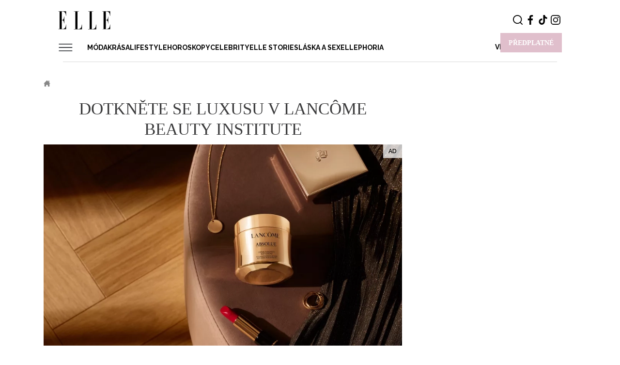

--- FILE ---
content_type: text/html; charset=UTF-8
request_url: https://www.elle.cz/promotion/krasa/pece-o-telo-plet/dotknete-se-luxusu-v-lancome-beauty-institute?utm_campaign=pr_article
body_size: 20926
content:
<!DOCTYPE html><html
   lang="cs" dir="ltr" prefix="og: https://ogp.me/ns#"
  id="css"
><head><title>Dotkněte se luxusu v Lancôme Beauty Institute | Elle.cz</title><style>
  .elm-content-not-critical {
    display: none;
  }

  .js-element-hidden {
    display: none !important;
  }
</style><meta name="viewport" content="width=device-width, initial-scale=1, minimum-scale=1"><meta name="robots" content="max-image-preview:large"><link rel="preconnect" as="script" href="https://sdk.privacy-center.org/"><link rel="preload" as="script" fetchpriority="high" href="https://sdk.privacy-center.org/9a8e2159-3781-4da1-9590-fbf86806f86e/loader.js?target=www.elle.cz"><link rel="preconnect" href="https://fonts.googleapis.com"><link rel="preconnect" href="https://fonts.gstatic.com" crossorigin><link href="https://fonts.googleapis.com/css2?family=Raleway:ital,wght@0,300;0,400;0,500;0,600;0,700;0,900;1,300;1,400;1,500;1,600;1,700;1,900&display=swap" rel="stylesheet"><meta property="burda_ads:content_type" content="pr_article"><meta property="burda_ads:tags" content="denní krém,denní sérum,dokonalá pleť,lancome,luxus"><meta property="burda_ads:section" content="pece_o_telo_a_plet, krasa"><script>
      window.burdaAds = window.burdaAds || { queue: [] };
      window.burdaAds.hasR2B2 = true;
    </script><script>
      (function () {
        const nativeSrcProperty = Object.getOwnPropertyDescriptor(HTMLScriptElement.prototype, 'src');

        Object.defineProperty(HTMLScriptElement.prototype, 'src', {
          get: function () {
            return nativeSrcProperty.get.call(this);
          },

          set: function (value) {
            if (value?.includes('privacy-center.org')) {
              this.fetchPriority = 'high';

              Object.defineProperty(HTMLScriptElement.prototype, 'src', {
                ...nativeSrcProperty
              });
            }

            nativeSrcProperty.set.call(this, value);
          }
        });
      }());
    </script><script>(function(){function e(n,o,r,f,s){function e(e,t,n,i){if(typeof n!=="function"){return}if(!window[o]){window[o]=[]}var a=!1;if(s){a=s(e,i,n)}if(!a){window[o].push({command:e,version:t,callback:n,parameter:i})}}e.stub=!0;e.stubVersion=2;function t(i){if(!window[n]||window[n].stub!==!0){return}if(!i.data){return}var a=typeof i.data==="string";var e;try{e=a?JSON.parse(i.data):i.data}catch(t){return}if(e[r]){var o=e[r];window[n](o.command,o.version,function(e,t){var n={};n[f]={returnValue:e,success:t,callId:o.callId};if(i.source){i.source.postMessage(a?JSON.stringify(n):n,"*")}},o.parameter)}}if(typeof window[n]!=="function"){window[n]=e;if(window.addEventListener){window.addEventListener("message",t,!1)}else{window.attachEvent("onmessage",t)}}}e("__tcfapi","__tcfapiBuffer","__tcfapiCall","__tcfapiReturn")})()</script><script async src="https://sdk.privacy-center.org/9a8e2159-3781-4da1-9590-fbf86806f86e/loader.js?target=www.elle.cz" id="spcloader" charset="utf-8"></script><script>
      window.dataLayer = window.dataLayer || [];
    </script><!-- Google Tag Manager --><script>
      (function(w,d,s,l,i){w[l]=w[l]||[];w[l].push({'gtm.start':
          new Date().getTime(),event:'gtm.js'});var f=d.getElementsByTagName(s)[0],
        j=d.createElement(s),dl=l!='dataLayer'?'&l='+l:'';j.async=true;j.src=
        'https://www.googletagmanager.com/gtm.js?id='+i+dl;f.parentNode.insertBefore(j,f);
      })(window,document,'script','dataLayer','GTM-KHXFBZ2');

            if ("ga" in window) {
        tracker = ga.getAll()[0];
        if (tracker)
          tracker.send("event", "pr_article", "PR Article");
      }
          </script><!-- End Google Tag Manager --><script async src="https://www.googletagmanager.com/gtag/js?id=G-188VS4RWCS"></script><script>
    window.dataLayer = window.dataLayer || [];
    function gtag(){dataLayer.push(arguments);}

    gtag('js', new Date());

    gtag('config', 'G-188VS4RWCS', {
      'send_page_view': false,
    });
  </script><script>
    (function () {
    const callback = function(mutationList, observer) {
      const scrollbarWidth = window.innerWidth - document.documentElement.clientWidth;

      for (const mutation of mutationList) {
        let style = mutation.target.style;

        if (style.overflowX === 'hidden' && style.width === '100vw') {
          mutation.target.style.width = 'calc(100vw - ' + scrollbarWidth + 'px)';
          observer.disconnect();
        }
      }
    };

    const observer = new MutationObserver(callback);
    observer.observe(document.documentElement, {
      attributes: true,
      attributeFilter: ['style'],
      attributeOldValue: true,
      childList: false,
      subtree: false
    });
  }());
</script><!-- UpScore --><script type="didomi/javascript" data-vendor="c:upscoregm-aHc8RP8F">
  (function(u,p,s,c,r){u[r]=u[r]||function(p){(u[r].q=u[r].q||[]).push(p)},u[r].ls=1*new Date();
    var a=p.createElement(s),m=p.getElementsByTagName(s)[0];a.async=1;a.src=c;m.parentNode.insertBefore(a,m)
  })(window,document,'script','//files.upscore.com/async/upScore.js','upScore');
  upScore({
    config: {
      domain: "elle.cz",
      article: ".upscore-content",
      track_positions: false
    },
    data: {
      section: "Kr\u00e1sa",
      taxonomy: "P\u00e9\u010de o t\u011blo a ple\u0165",
      object_id: "34008",
      pubdate: "2020-11-18T09:00:00+01:00",
      author: "Petra \u0160t\u011bp\u00e1nkov\u00e1",
      object_type: "article",
      content_type: 2
    }
  });
</script><script type="didomi/javascript" data-vendor="c:burdainte-VL2wyPeJ" src="//cz.adocean.pl/files/js/ado.js"></script><script type="didomi/javascript" data-vendor="c:burdainte-VL2wyPeJ">
      /* (c)AdOcean 2003-2021 */
      if(typeof ado!=="object"){ado={};ado.config=ado.preview=ado.placement=ado.master=ado.slave=function(){};}
      ado.config({mode: "new", xml: false, consent: true, characterEncoding: true});
      ado.preview({enabled: true});
    </script><meta charset="utf-8" />
<meta name="description" content="Pokud chcete dopřát své pleti opravdu vyjímečnou péči a máte chuť se po uplynulých týdnech tak trochu rozmazlit, měly by vaše kroky směřovat na pražskou adresu Jungmannovo náměstí 20. Právě tam se totiž nachází Lancôme Beauty Institute – místo, kde se sny o dokonalé pleti stávají skutečností." />
<meta name="keywords" content="denní krém, denní sérum, dokonalá pleť, lancome, luxus" />
<meta name="robots" content="index, follow" />
<link rel="canonical" href="https://www.elle.cz/promotion/krasa/pece-o-telo-plet/dotknete-se-luxusu-v-lancome-beauty-institute?utm_campaign=pr_article" />
<meta name="referrer" content="unsafe-url" />
<meta property="og:site_name" content="Elle.cz" />
<meta property="og:type" content="article" />
<meta property="og:title" content="Dotkněte se luxusu v Lancôme Beauty Institute" />
<meta property="og:description" content="Pokud chcete dopřát své pleti opravdu vyjímečnou péči a máte chuť se po uplynulých týdnech tak trochu rozmazlit, měly by vaše kroky směřovat na pražskou adresu Jungmannovo náměstí 20. Právě tam se totiž nachází Lancôme Beauty Institute – místo, kde se sny o dokonalé pleti stávají skutečností." />
<meta property="og:image" content="https://www.elle.cz/sites/default/files/public/styles/facebook/public/2020-10/absoluesoftcream2019nmlifestylecombo16-9.jpg.webp?itok=7gX9YFVd" />
<meta property="og:image:type" content="image/webp" />
<meta property="og:image:width" content="1200" />
<meta property="og:image:height" content="630" />
<meta property="og:updated_time" content="2020-11-18T11:12:56+0100" />
<meta property="fb:app_id" content="393675418026787" />
<meta name="twitter:card" content="summary_large_image" />
<meta name="twitter:description" content="Pokud chcete dopřát své pleti opravdu vyjímečnou péči a máte chuť se po uplynulých týdnech tak trochu rozmazlit, měly by vaše kroky směřovat na pražskou adresu Jungmannovo náměstí 20. Právě tam se totiž nachází Lancôme Beauty Institute – místo, kde se sny o dokonalé pleti stávají skutečností." />
<meta name="twitter:title" content="Dotkněte se luxusu v Lancôme Beauty Institute" />
<meta name="twitter:image:alt" content="Dotkněte se luxusu v Lancôme Beauty Institute" />
<meta name="twitter:image" content="https://www.elle.cz/sites/default/files/public/styles/twitter/public/2020-10/absoluesoftcream2019nmlifestylecombo16-9.jpg.webp?itok=JlYUtGkw" />
<meta name="Generator" content="Drupal 10 (https://www.drupal.org)" />
<meta name="MobileOptimized" content="width" />
<meta name="HandheldFriendly" content="true" />
<meta name="viewport" content="width=device-width, initial-scale=1.0" />
<meta name="publish-date" content="2020-11-18" />
<script type="application/ld+json">{
    "@context": "https://schema.org",
    "@type": "BreadcrumbList",
    "itemListElement": [
        {
            "@type": "ListItem",
            "position": 1,
            "name": "Elle.cz",
            "item": "https://www.elle.cz/"
        }
    ]
}</script>
<script>
  window.ui = window.ui || {};
  ui.gemius = ui.gemius || {};
  ui.gemius.id = '16BFLW9PoU8r6rmwI9hALJe.fSts5GLQP1HMCBM8flX.A7';

  var pp_gemius_identifier = ui.gemius.id;   let pp_gemius_use_cmp = true; 
    function gemius_pending(i) { window[i] = window[i] || function() {var x = window[i+'_pdata'] = window[i+'_pdata'] || []; x[x.length]=arguments;};};
  gemius_pending('gemius_hit'); gemius_pending('gemius_event'); gemius_pending('gemius_init'); gemius_pending('pp_gemius_hit'); gemius_pending('pp_gemius_event'); gemius_pending('pp_gemius_init');
  (function(d,t) {try {var gt=d.createElement(t),s=d.getElementsByTagName(t)[0],l='http'+((location.protocol=='https:')?'s':''); gt.setAttribute('async','async');
    gt.setAttribute('defer','defer'); gt.src=l+'://spir.hit.gemius.pl/xgemius.js'; s.parentNode.insertBefore(gt,s);} catch (e) {}})(document,'script');
</script><link rel="stylesheet" media="all" href="https://ads.burdadigital.cz/sites/default/files/public/burda_ads/prod/dist/elle/v6/burda-ads.css?version=4ff3e7" />
<link rel="stylesheet" media="all" href="/sites/default/files/public/css/css_tECS4v5ItMpHwZvDofsruKZ1KWOQIC7QyWNKu_ippUE.css?delta=1&amp;language=cs&amp;theme=elle&amp;include=eJxdjVEKAyEMBS9k9UgSTdoNGBMS_djbL6UtC_15PAaGQd8Go7btCBUwCv6B2p0XdxgpzlgkpUFQojGovCfz5JW-UneNMFfRct_HU3WRJwOHl4Mdv0a-Sd7TdhscB2H6pLuK6CzNCbD7lhYXwXZDyQ" />
<link rel="stylesheet" media="all" href="/sites/default/files/public/css/css_68jBLZwD0rNz-2LaAU1yvdZUvs7DBOVhkS9SwN4LTVc.css?delta=2&amp;language=cs&amp;theme=elle&amp;include=eJxdjVEKAyEMBS9k9UgSTdoNGBMS_djbL6UtC_15PAaGQd8Go7btCBUwCv6B2p0XdxgpzlgkpUFQojGovCfz5JW-UneNMFfRct_HU3WRJwOHl4Mdv0a-Sd7TdhscB2H6pLuK6CzNCbD7lhYXwXZDyQ" />
<link rel="preload" as="script" fetchpriority="low" href="https://micro.rubiconproject.com/prebid/dynamic/26636.js"><script async crossorigin="anonymous" src="https://securepubads.g.doubleclick.net/tag/js/gpt.js"></script><script async src="https://cdn.performax.cz/yi/adsbypx/px_autoads.js"></script><script src="/sites/default/files/public/burda-ads-local/elle/burda-ads--config.js"></script>
<script src="https://ads.burdadigital.cz/sites/default/files/public/burda_ads/prod/dist/elle/v6/burda-ads--critical.js?version=33fb29"></script>
<script src="https://d.seznam.cz/recass/js/sznrecommend-measure.min.js" data-webid="414"></script><link rel="icon" type="image/png" sizes="32x32" href="/themes/custom/elle/images/favicons/favicon-32x32.png"><link rel="icon" type="image/png" sizes="16x16" href="/themes/custom/elle/images/favicons/favicon-16x16.png"><link rel="manifest" href="/themes/custom/elle/images/favicons/manifest.json" crossorigin="use-credentials"><script type="didomi/javascript" data-vendor="c:burdainte-VL2wyPeJ" src="https://try.abtasty.com/c71df018f9befaecc7f358d4e4c5719a.js"></script><script>
      window.strossle=window.strossle||function(){(strossle.q=strossle.q||[]).push(arguments)};
      strossle('c43b76de-0f2a-4da2-ac60-7fd0c6d78de9', '.strossle-widget');
      strossle('463f1c3a-5d17-49d5-abbe-bd16885ce353', '.strossle-widget-side--large');
      strossle('8dc544a6-49bc-4ef1-845a-4d3e7fc8cdae', '.strossle-widget-side--small');
    </script><script async src="https://assets.strossle.com/strossle-widget-sdk/1/strossle-widget-sdk.js"></script><!-- Datalayer --><script>
  const dataLayerData = JSON.parse('\u007B\u0022event\u0022\u003A\u0022page_view\u0022,\u0022site\u0022\u003A\u0022elle.cz\u0022,\u0022page\u0022\u003A\u007B\u0022type\u0022\u003A\u0022article\u0022,\u0022title\u0022\u003A\u0022Dotkn\\u011bte\u0020se\u0020luxusu\u0020v\u0020Lanc\\u00f4me\u0020Beauty\u0020Institute\u0022,\u0022path\u0022\u003A\u0022\\\/promotion\\\/krasa\\\/pece\u002Do\u002Dtelo\u002Dplet\\\/dotknete\u002Dse\u002Dluxusu\u002Dv\u002Dlancome\u002Dbeauty\u002Dinstitute\u0022,\u0022location\u0022\u003A\u0022https\u003A\\\/\\\/www.elle.cz\\\/promotion\\\/krasa\\\/pece\u002Do\u002Dtelo\u002Dplet\\\/dotknete\u002Dse\u002Dluxusu\u002Dv\u002Dlancome\u002Dbeauty\u002Dinstitute\u003Futm_campaign\u003Dpr_article\u0022,\u0022category\u0022\u003A\u0022Kr\\u00e1sa\u0022,\u0022topics\u0022\u003A\u005B\u0022denn\\u00ed\u0020kr\\u00e9m\u0022,\u0022denn\\u00ed\u0020s\\u00e9rum\u0022,\u0022dokonal\\u00e1\u0020ple\\u0165\u0022,\u0022lancome\u0022,\u0022luxus\u0022\u005D,\u0022published\u0022\u003A\u00222020\u002D11\u002D18T09\u003A00\u003A00\u002B01\u003A00\u0022\u007D,\u0022author\u0022\u003A\u007B\u0022id\u0022\u003A\u00221658\u0022,\u0022name\u0022\u003A\u0022Petra\u0020\\u0160t\\u011bp\\u00e1nkov\\u00e1\u0022\u007D\u007D');
  window.dataLayerData = dataLayerData;
  window.dataLayer.push(dataLayerData);
</script></head><body class="ui-overlay-outer--coverage ui-overlay-outer ui-page--elle ui-page"><iframe style="display: none;" name="__tcfapiLocator" title="__tcfapiLocator"></iframe><iframe srcdoc="<script src='https://cdn.performax.cz/acc/loader.js?aab=loader'></script>" style="display: none" data-web="elle.cz" data-hash="6094b27d7602c32c329561a902257843"></iframe><!-- Google Tag Manager (noscript) --><noscript><iframe src="https://www.googletagmanager.com/ns.html?id=GTM-KHXFBZ2"
                  height="0" width="0" style="display:none;visibility:hidden"></iframe></noscript><!-- End Google Tag Manager (noscript) --><a href="#main-content" class="visually-hidden focusable">
    Přejít k hlavnímu obsahu
    </a><div
      class="ui-overlay--coverage ui-overlay"
      data-overlay-name="coverage"
    ></div><div class="dialog-off-canvas-main-canvas" data-off-canvas-main-canvas><div id="page" class="node page "><header
    class="
      ui-header--subscription
      ui-header
      ui-layout--basic ui-layout
    "
    data-header-base
  ><div class="ui-header__items"><div class="ui-header__item--logo ui-header__item"><a class="ui-header__link" href="/"><svg class="ui-svg--responsive ui-svg--logo-elle ui-svg" width="260.333" height="94" viewbox="0 0 260.333 94" xmlns="http://www.w3.org/2000/svg"><title>Elle.cz</title><path fill="#000" stroke-width="0" d="M253.381 89.163c0-1.036.797-1.817 1.819-1.817 1.011 0 1.81.781 1.81 1.817 0 1.053-.799 1.828-1.81 1.828-1.022 0-1.819-.775-1.819-1.828M226.303 2.024h-6.117V.854h38.689v22.639h-1.064c0-15.613-8.109-21.468-15.555-21.468h-4.785V45.22h1.595c6.647 0 9.573-8.587 9.573-17.044h1.062v34.608h-1.062c0-9.888-3.324-16.393-9.573-16.393h-1.595v44.887h3.722c7.978 0 16.751-5.855 16.751-22.77h1.064v23.939h-38.822v-1.17h6.117V2.024zM7.045 1.879H.93V.707h38.688v22.64h-1.063c0-15.613-8.11-21.468-15.555-21.468h-4.786v43.195h1.595c6.648 0 9.572-8.587 9.572-17.044h1.064v34.608H29.38c0-9.889-3.323-16.394-9.572-16.394h-1.595v44.888h3.722c7.977 0 16.752-5.855 16.752-22.77h1.063v23.939H.93v-1.17h6.116V1.879zM156.572 2.055h-7.046V.884h25.26v1.171h-7.046v89.254h4.52c9.173 0 15.954-7.025 16.22-22.898h1.196v24.068h-40.15v-1.17h7.046V2.055zM85.507 2.055h-7.046V.884h25.26v1.171h-7.046v89.254h4.52c9.173 0 15.954-7.025 16.22-22.898h1.196v24.068h-40.15v-1.17h7.046V2.055z"/></svg></a></div><ul
        class="
          ui-header__item--buttons ui-header__item
          ui-list--reset ui-list
        "
      ><li class="ui-list__item--search ui-list__item"><div
            class="
              ui-buttonX--search
              ui-buttonX--has-hover ui-buttonX--has-icon
              ui-buttonX--rounded-half ui-buttonX--square ui-buttonX--tiny
              ui-buttonX--color-0 ui-buttonX
            "
            data-form-switcher-trigger
            data-form-name="search-header"
          ><div class="ui-buttonX__icon--tiny ui-buttonX__icon"><svg class="ui-svg--search ui-svg--block ui-svg--events-none ui-svg" width="21.66" height="22.045" viewbox="0 0 21.66 22.045" xmlns="http://www.w3.org/2000/svg"><title>Vyhledávání</title><path fill="currentColor" d="M9.969 0C4.474.001.002 4.475 0 9.973c.002 5.494 4.474 9.965 9.967 9.965a9.925 9.925 0 0 0 6.09-2.082l3.897 3.896a.997.997 0 0 0 1.414 0 .999.999 0 0 0 0-1.414l-3.86-3.86a9.921 9.921 0 0 0 2.432-6.51C19.938 4.472 15.465 0 9.97 0zm0 2c4.393 0 7.969 3.575 7.97 7.97 0 4.394-3.577 7.968-7.972 7.968-4.392 0-7.965-3.574-7.967-7.965C2.002 5.578 5.576 2.001 9.97 2z"/></svg></div></div><form
          id="search-block-form"
        class="
      search-bar
      ui-form--search ui-form
    "
    action="/search"
    method="get"
    accept-charset="UTF-8"
    data-form-base
    data-form-name="search-header"
    data-form-status="initial"
  ><div class="ui-form__content"><div
        class="
          search-input
          ui-form__item--query ui-form__item
        "
        data-form-item-name="query"
      ><input
          id="edit-keys"
          class="
            form-search
            ui-form__field--query ui-form__field
          "
          type="search"
          name="k"
          value=""
          required="required"
          size="15"
          minlength="3"
          maxlength="128"
          placeholder="Zadejte hledaný výraz"
          title="Zadejte hledaný termín"
          data-drupal-selector="edit-keys"
          data-form-field-name="query"
        ></div><input
        class="elm-blind-user"
        type="submit"
        value="Hledat"
        data-drupal-selector="edit-submit"
      ></div></form></li><li class="ui-list__item--social-network--facebook ui-list__item--social-network ui-list__item"><a
      class="
        ui-buttonX--has-hover ui-buttonX--has-icon
        ui-buttonX--rounded-half ui-buttonX--square
        ui-buttonX--tiny
        ui-buttonX--color-0
        ui-buttonX
      "
      href="https://www.facebook.com/ELLE.cz/"
      target="_blank"
    ><div class="ui-buttonX__icon--tiny ui-buttonX__icon"><svg class="ui-svg--facebook ui-svg--cover ui-svg--events-none ui-svg" width="11.424" height="22" viewbox="0 0 11.424 22" xmlns="http://www.w3.org/2000/svg"><title>Facebook</title><path fill="currentColor" d="m10.784 11.965.504-3.911H7.416V5.557c0-1.132.315-1.904 1.939-1.904l2.069-.001V.154C11.067.107 9.839 0 8.407 0 5.421 0 3.378 1.823 3.378 5.17v2.884H0v3.911h3.378V22h4.038V11.965Z"/></svg></div></a></li><li class="ui-list__item--social-network--tiktok ui-list__item--social-network ui-list__item"><a
      class="
        ui-buttonX--has-hover ui-buttonX--has-icon
        ui-buttonX--rounded-half ui-buttonX--square
        ui-buttonX--tiny
        ui-buttonX--color-0
        ui-buttonX
      "
      href="https://www.tiktok.com/@elleczechmagazine"
      target="_blank"
    ><div class="ui-buttonX__icon--tiny ui-buttonX__icon"><svg class="ui-svg--tiktok ui-svg--cover ui-svg--events-none ui-svg" width="22" height="22" viewbox="0 0 2859 3333" xmlns="http://www.w3.org/2000/svg"><title>Tiktok</title><path fill="currentColor" d="M2081 0c55 473 319 755 778 785v532c-266 26-499-61-770-225v995c0 1264-1378 1659-1932 753-356-583-138-1606 1004-1647v561c-87 14-180 36-265 65-254 86-398 247-358 531 77 544 1075 705 992-358V1h551z"/></svg></div></a></li><li class="ui-list__item--social-network--instagram ui-list__item--social-network ui-list__item"><a
      class="
        ui-buttonX--has-hover ui-buttonX--has-icon
        ui-buttonX--rounded-half ui-buttonX--square
        ui-buttonX--tiny
        ui-buttonX--color-0
        ui-buttonX
      "
      href="https://www.instagram.com/elleczech/"
      target="_blank"
    ><div class="ui-buttonX__icon--tiny ui-buttonX__icon"><svg class="ui-svg--instagram ui-svg--cover ui-svg--events-none ui-svg" width="22" height="22" viewbox="0 0 22 22" xmlns="http://www.w3.org/2000/svg"><title>Instagram</title><g fill="currentColor"><path d="M15.929 0H6.071A6.078 6.078 0 0 0 0 6.071v9.858A6.077 6.077 0 0 0 6.071 22h9.858A6.078 6.078 0 0 0 22 15.929V6.071A6.078 6.078 0 0 0 15.929 0Zm4.119 15.929a4.124 4.124 0 0 1-4.119 4.119H6.071a4.124 4.124 0 0 1-4.119-4.119V6.071a4.124 4.124 0 0 1 4.119-4.119h9.858a4.124 4.124 0 0 1 4.119 4.119v9.858Z"></path><path d="M11 5.331A5.675 5.675 0 0 0 5.331 11 5.675 5.675 0 0 0 11 16.669 5.675 5.675 0 0 0 16.669 11 5.675 5.675 0 0 0 11 5.331Zm0 9.386A3.721 3.721 0 0 1 7.283 11 3.721 3.721 0 0 1 11 7.283 3.721 3.721 0 0 1 14.717 11 3.721 3.721 0 0 1 11 14.717Zm5.907-11.041c-.376 0-.746.153-1.012.419s-.42.635-.42 1.013c0 .376.154.745.42 1.012.266.266.636.419 1.012.419.377 0 .745-.153 1.012-.419a1.44 1.44 0 0 0 .419-1.012c0-.378-.152-.747-.419-1.013a1.44 1.44 0 0 0-1.012-.419Z"></path></g></svg></div></a></li></ul><div class="seznam-remove ui-header__item--subscription ui-header__item"><a
            class="
              ui-buttonX--subscription
              ui-buttonX--has-hover
              ui-buttonX--semibold ui-buttonX--uppercase
              ui-buttonX--padded-x-small ui-buttonX--medium
              ui-buttonX--color-4 ui-buttonX
            "
            href="/predplatne"
            title="Předplatné"
          ><div class="ui-buttonX__content">
              Předplatné
            </div></a></div><div class="ui-header__item--menu ui-header__item"><div
          class="ui-header__menu-trigger"
          data-menu-overlay-trigger
        ><svg class="ui-svg--hamburger ui-svg" width="39" height="23" viewbox="0 0 39 23" xmlns="http://www.w3.org/2000/svg"><path fill="currentColor" d="M2 20h35.98v2H2zM2 11h36v2H2zM2 2h36v2H2z"/></svg></div><div class="ui-header__menu"><div class="region-primary_menu"><nav role="navigation" aria-labelledby="block-sz-main-menu-menu" id="block-sz-main-menu"><h2 class="visually-hidden" id="block-sz-main-menu-menu">Main navigation</h2><nav
  class="ui-menu--basic ui-menu"
  data-menu-base
  data-menu-status="initial"
  data-menu-see-more-layer-status="hidden"
  data-menu-see-more-trigger-status="hidden"
><ul
      class="ui-menu__list--level-1 ui-menu__list ui-list--reset ui-list"
      data-menu-list="default"
      data-menu-list-level="1"
    ><li
          class="ui-menu__item--level-1 ui-menu__item"
          data-menu-link
          data-menu-link-index="1"
        ><a
            class="
                            ui-menu__item-link--level-1 ui-menu__item-link
            "
            href="/moda"
          >
            Móda
          </a><div
    class="
      ui-menu__list--columns-3
      ui-menu__list--level-2 ui-menu__list
    "
    data-menu-list-level="2"
  ><ul
      class="
        ui-menu__list-content--level-2 ui-menu__list-content
        ui-list--reset ui-list
      "
    ><li class="ui-menu__item--level-2 ui-menu__item"><a
            class="
                            ui-menu__item-link--level-2 ui-menu__item-link
            "
            href="/moda/novinky"
          >
            Novinky
          </a></li><li class="ui-menu__item--level-2 ui-menu__item"><a
            class="
                            ui-menu__item-link--level-2 ui-menu__item-link
            "
            href="/moda/modni-trendy"
          >
            Módní trendy
          </a></li><li class="ui-menu__item--level-2 ui-menu__item"><a
            class="
                            ui-menu__item-link--level-2 ui-menu__item-link
            "
            href="/moda/nakupy"
          >
            Nákupy
          </a></li><li class="ui-menu__item--level-2 ui-menu__item"><a
            class="
                            ui-menu__item-link--level-2 ui-menu__item-link
            "
            href="/moda/doplnky"
          >
            Doplňky
          </a></li><li class="ui-menu__item--level-2 ui-menu__item"><a
            class="
                            ui-menu__item-link--level-2 ui-menu__item-link
            "
            href="/moda/navrhari"
          >
            Návrháři
          </a></li><li class="ui-menu__item--level-2 ui-menu__item"><a
            class="
                            ui-menu__item-link--level-2 ui-menu__item-link
            "
            href="/moda/street-style"
          >
            Street style
          </a></li><li class="ui-menu__item--level-2 ui-menu__item"><a
            class="
                            ui-menu__item-link--level-2 ui-menu__item-link
            "
            href="/moda/modni-prehlidky"
          >
            Módní přehlídky
          </a></li></ul></div></li><li
          class="ui-menu__item--level-1 ui-menu__item"
          data-menu-link
          data-menu-link-index="2"
        ><a
            class="
                            ui-menu__item-link--level-1 ui-menu__item-link
            "
            href="/krasa"
          >
            Krása
          </a><div
    class="
      ui-menu__list--columns-3
      ui-menu__list--level-2 ui-menu__list
    "
    data-menu-list-level="2"
  ><ul
      class="
        ui-menu__list-content--level-2 ui-menu__list-content
        ui-list--reset ui-list
      "
    ><li class="ui-menu__item--level-2 ui-menu__item"><a
            class="
                            ui-menu__item-link--level-2 ui-menu__item-link
            "
            href="/krasa/vlasy-ucesy"
          >
            Vlasy a účesy
          </a></li><li class="ui-menu__item--level-2 ui-menu__item"><a
            class="
                            ui-menu__item-link--level-2 ui-menu__item-link
            "
            href="/krasa/make"
          >
            Make-up
          </a></li><li class="ui-menu__item--level-2 ui-menu__item"><a
            class="
                            ui-menu__item-link--level-2 ui-menu__item-link
            "
            href="/krasa/parfemy"
          >
            Parfémy
          </a></li><li class="ui-menu__item--level-2 ui-menu__item"><a
            class="
                            ui-menu__item-link--level-2 ui-menu__item-link
            "
            href="/krasa/testujeme"
          >
            Testujeme
          </a></li><li class="ui-menu__item--level-2 ui-menu__item"><a
            class="
                            ui-menu__item-link--level-2 ui-menu__item-link
            "
            href="/krasa/fitness-zdravi"
          >
            Fitness a zdraví
          </a></li><li class="ui-menu__item--level-2 ui-menu__item"><a
            class="
                            ui-menu__item-link--level-2 ui-menu__item-link
            "
            href="https://www.elle.cz/tag/wellbeing"
          >
            Wellbeing
          </a></li><li class="ui-menu__item--level-2 ui-menu__item"><a
            class="
                            ui-menu__item-link--level-2 ui-menu__item-link
            "
            href="/krasa/vyber-mesice"
          >
            Výběr měsíce
          </a></li><li class="ui-menu__item--level-2 ui-menu__item"><a
            class="
                            ui-menu__item-link--level-2 ui-menu__item-link
            "
            href="/krasa/pece-o-telo-plet"
          >
            Péče o tělo a pleť
          </a></li></ul></div></li><li
          class="ui-menu__item--level-1 ui-menu__item"
          data-menu-link
          data-menu-link-index="3"
        ><a
            class="
                            ui-menu__item-link--level-1 ui-menu__item-link
            "
            href="/mix"
          >
            Lifestyle
          </a><div
    class="
      ui-menu__list--columns-3
      ui-menu__list--level-2 ui-menu__list
    "
    data-menu-list-level="2"
  ><ul
      class="
        ui-menu__list-content--level-2 ui-menu__list-content
        ui-list--reset ui-list
      "
    ><li class="ui-menu__item--level-2 ui-menu__item"><a
            class="
                            ui-menu__item-link--level-2 ui-menu__item-link
            "
            href="/mix/kulturni-tipy"
          >
            Kulturní tipy
          </a></li><li class="ui-menu__item--level-2 ui-menu__item"><a
            class="
                            ui-menu__item-link--level-2 ui-menu__item-link
            "
            href="/mix/dekor"
          >
            Dekor
          </a></li><li class="ui-menu__item--level-2 ui-menu__item"><a
            class="
                            ui-menu__item-link--level-2 ui-menu__item-link
            "
            href="/mix/cestovani"
          >
            Cestování
          </a></li><li class="ui-menu__item--level-2 ui-menu__item"><a
            class="
                            ui-menu__item-link--level-2 ui-menu__item-link
            "
            href="/mix/technologie"
          >
            Technologie
          </a></li><li class="ui-menu__item--level-2 ui-menu__item"><a
            class="
                            ui-menu__item-link--level-2 ui-menu__item-link
            "
            href="/tag/kariera-0"
          >
            Empowerment
          </a></li></ul></div></li><li
          class="ui-menu__item--level-1 ui-menu__item"
          data-menu-link
          data-menu-link-index="4"
        ><a
            class="
                            ui-menu__item-link--level-1 ui-menu__item-link
            "
            href="/horoskopy"
          >
            Horoskopy
          </a><div
    class="
      ui-menu__list--columns-3
      ui-menu__list--level-2 ui-menu__list
    "
    data-menu-list-level="2"
  ><ul
      class="
        ui-menu__list-content--level-2 ui-menu__list-content
        ui-list--reset ui-list
      "
    ><li class="ui-menu__item--level-2 ui-menu__item"><a
            class="
                            ui-menu__item-link--level-2 ui-menu__item-link
            "
            href="/horoskopy/slunecni"
          >
            Sluneční
          </a></li><li class="ui-menu__item--level-2 ui-menu__item"><a
            class="
                            ui-menu__item-link--level-2 ui-menu__item-link
            "
            href="/horoskopy/partnersky-horoskop"
          >
            Partnerský
          </a></li><li class="ui-menu__item--level-2 ui-menu__item"><a
            class="
                            ui-menu__item-link--level-2 ui-menu__item-link
            "
            href="/horoskopy/cinsky"
          >
            Čínský
          </a></li><li class="ui-menu__item--level-2 ui-menu__item"><a
            class="
                            ui-menu__item-link--level-2 ui-menu__item-link
            "
            href="/horoskopy/keltsky"
          >
            Keltský
          </a></li><li class="ui-menu__item--level-2 ui-menu__item"><a
            class="
                            ui-menu__item-link--level-2 ui-menu__item-link
            "
            href="/horoskopy/indiansky"
          >
            Indiánský
          </a></li><li class="ui-menu__item--level-2 ui-menu__item"><a
            class="
                            ui-menu__item-link--level-2 ui-menu__item-link
            "
            href="/horoskopy/numerologie"
          >
            Numerologie
          </a></li></ul></div></li><li
          class="ui-menu__item--level-1 ui-menu__item"
          data-menu-link
          data-menu-link-index="5"
        ><a
            class="
                            ui-menu__item-link--level-1 ui-menu__item-link
            "
            href="/celebrity"
          >
            Celebrity
          </a><div
    class="
      ui-menu__list--columns-3
      ui-menu__list--level-2 ui-menu__list
    "
    data-menu-list-level="2"
  ><ul
      class="
        ui-menu__list-content--level-2 ui-menu__list-content
        ui-list--reset ui-list
      "
    ><li class="ui-menu__item--level-2 ui-menu__item"><a
            class="
                            ui-menu__item-link--level-2 ui-menu__item-link
            "
            href="/celebrity/novinky"
          >
            Novinky
          </a></li><li class="ui-menu__item--level-2 ui-menu__item"><a
            class="
                            ui-menu__item-link--level-2 ui-menu__item-link
            "
            href="/celebrity/styl-slavnych"
          >
            Styl slavných
          </a></li><li class="ui-menu__item--level-2 ui-menu__item"><a
            class="
                            ui-menu__item-link--level-2 ui-menu__item-link
            "
            href="/celebrity/rozhovory"
          >
            Rozhovory
          </a></li></ul></div></li><li
          class="ui-menu__item--level-1 ui-menu__item"
          data-menu-link
          data-menu-link-index="6"
        ><a
            class="
                            ui-menu__item-link--level-1 ui-menu__item-link
            "
            href="https://www.burdastory.cz/elle"
          >
            ELLE Stories
          </a></li><li
          class="ui-menu__item--level-1 ui-menu__item"
          data-menu-link
          data-menu-link-index="7"
        ><a
            class="
                            ui-menu__item-link--level-1 ui-menu__item-link
            "
            href="/laska-sex"
          >
            Láska a sex
          </a><div
    class="
      ui-menu__list--columns-3
      ui-menu__list--level-2 ui-menu__list
    "
    data-menu-list-level="2"
  ><ul
      class="
        ui-menu__list-content--level-2 ui-menu__list-content
        ui-list--reset ui-list
      "
    ><li class="ui-menu__item--level-2 ui-menu__item"><a
            class="
                            ui-menu__item-link--level-2 ui-menu__item-link
            "
            href="/laska-sex/singles"
          >
            Singles
          </a></li><li class="ui-menu__item--level-2 ui-menu__item"><a
            class="
                            ui-menu__item-link--level-2 ui-menu__item-link
            "
            href="/laska-sex/vy"
          >
            Vy a on
          </a></li><li class="ui-menu__item--level-2 ui-menu__item"><a
            class="
                            ui-menu__item-link--level-2 ui-menu__item-link
            "
            href="/laska-sex/sex"
          >
            Sex
          </a></li><li class="ui-menu__item--level-2 ui-menu__item"><a
            class="
                            ui-menu__item-link--level-2 ui-menu__item-link
            "
            href="/laska-sex/svatba"
          >
            Svatba
          </a></li></ul></div></li><li
          class="ui-menu__item--level-1 ui-menu__item"
          data-menu-link
          data-menu-link-index="8"
        ><a
            class="
                            ui-menu__item-link--level-1 ui-menu__item-link
            "
            href="https://www.elle.cz/ellephoria"
          >
            ELLEphoria
          </a></li><li
          class="ui-menu__item--level-1 ui-menu__item"
          data-menu-link
          data-menu-link-index="9"
        ><a
            class="
                            ui-menu__item-link--level-1 ui-menu__item-link
            "
            href="https://www.elle.cz/elle-beauty-lounge"
          >
            ELLE BEAUTY LOUNGE
          </a></li><li
          class="ui-menu__item--level-1 ui-menu__item"
          data-menu-link
          data-menu-link-index="10"
        ><a
            class="
                            ui-menu__item-link--level-1 ui-menu__item-link
            "
            href="https://www.elle.cz/elle-women-awards"
          >
            ELLE Women Awards
          </a></li><li
          class="ui-menu__item--level-1 ui-menu__item"
          data-menu-link
          data-menu-link-index="11"
        ><a
            class="
                            ui-menu__item-link--level-1 ui-menu__item-link
            "
            href="https://www.elle.cz/elle-decoration"
          >
            Elle decoration
          </a></li><li
          class="ui-menu__item--level-1 ui-menu__item"
          data-menu-link
          data-menu-link-index="12"
        ><a
            class="
                            ui-menu__item-link--level-1 ui-menu__item-link
            "
            href="/"
          >
            Home
          </a></li></ul><div class="ui-menu__see-more" aria-hidden="true"><div class="ui-menu__see-more-trigger" data-menu-list-trigger="cloned">
      Více
      <svg class="ui-svg--block ui-svg--events-none ui-svg--arrow-down ui-svg" width="14" height="9" viewbox="0 0 14 9" xmlns="http://www.w3.org/2000/svg"><path fill="none" stroke="currentColor" stroke-width="2" stroke-linecap="round" d="M1 1L7 7L13 1"/></svg></div><ul
      class="ui-menu__see-more-list ui-list--reset ui-list"
      data-menu-list="cloned"
    ></ul></div></nav></nav></div></div></div></div><div
  class="ui-overlay--header ui-overlay"
  aria-hidden="true"
  data-menu-overlay-base
  data-menu-overlay-status="hidden"
><div class="ui-overlay__content"><div
      class="ui-overlay__close"
      data-menu-overlay-trigger
    ><svg class="ui-svg--block ui-svg--events-none ui-svg--close ui-svg" width="26.878" height="26.871" viewbox="0 0 26.878 26.871" xmlns="http://www.w3.org/2000/svg"><path fill="currentColor" d="m25.459 0-12.02 12.021L1.414.004 0 1.42l12.023 12.016L.003 25.457l1.415 1.414L13.439 14.85l12.026 12.017 1.414-1.416-12.025-12.015L26.875 1.414 25.459 0z"></path></svg></div><div class="ui-overlay__items"><div
        class="
          ui-menu--overlay ui-menu
          ui-overlay__item--menu ui-overlay__item
        "
      ><ul
          class="ui-menu__list--level-1 ui-menu__list ui-list--reset ui-list"
          data-menu-list="overlay"
        ></ul></div><div class="ui-overlay__item--socials ui-overlay__item"><ul class="ui-list--reset ui-list"><li class="ui-list__item--social-network--facebook ui-list__item--social-network ui-list__item"><a
      class="
        ui-buttonX--has-hover ui-buttonX--has-icon
        ui-buttonX--rounded-half ui-buttonX--square
        ui-buttonX--small
        ui-buttonX--color-0
        ui-buttonX
      "
      href="https://www.facebook.com/ELLE.cz/"
      target="_blank"
    ><div class="ui-buttonX__icon--tiny ui-buttonX__icon"><svg class="ui-svg--facebook ui-svg--cover ui-svg--events-none ui-svg" width="11.424" height="22" viewbox="0 0 11.424 22" xmlns="http://www.w3.org/2000/svg"><title>Facebook</title><path fill="currentColor" d="m10.784 11.965.504-3.911H7.416V5.557c0-1.132.315-1.904 1.939-1.904l2.069-.001V.154C11.067.107 9.839 0 8.407 0 5.421 0 3.378 1.823 3.378 5.17v2.884H0v3.911h3.378V22h4.038V11.965Z"/></svg></div></a></li><li class="ui-list__item--social-network--tiktok ui-list__item--social-network ui-list__item"><a
      class="
        ui-buttonX--has-hover ui-buttonX--has-icon
        ui-buttonX--rounded-half ui-buttonX--square
        ui-buttonX--small
        ui-buttonX--color-0
        ui-buttonX
      "
      href="https://www.tiktok.com/@elleczechmagazine"
      target="_blank"
    ><div class="ui-buttonX__icon--tiny ui-buttonX__icon"><svg class="ui-svg--tiktok ui-svg--cover ui-svg--events-none ui-svg" width="22" height="22" viewbox="0 0 2859 3333" xmlns="http://www.w3.org/2000/svg"><title>Tiktok</title><path fill="currentColor" d="M2081 0c55 473 319 755 778 785v532c-266 26-499-61-770-225v995c0 1264-1378 1659-1932 753-356-583-138-1606 1004-1647v561c-87 14-180 36-265 65-254 86-398 247-358 531 77 544 1075 705 992-358V1h551z"/></svg></div></a></li><li class="ui-list__item--social-network--instagram ui-list__item--social-network ui-list__item"><a
      class="
        ui-buttonX--has-hover ui-buttonX--has-icon
        ui-buttonX--rounded-half ui-buttonX--square
        ui-buttonX--small
        ui-buttonX--color-0
        ui-buttonX
      "
      href="https://www.instagram.com/elleczech/"
      target="_blank"
    ><div class="ui-buttonX__icon--tiny ui-buttonX__icon"><svg class="ui-svg--instagram ui-svg--cover ui-svg--events-none ui-svg" width="22" height="22" viewbox="0 0 22 22" xmlns="http://www.w3.org/2000/svg"><title>Instagram</title><g fill="currentColor"><path d="M15.929 0H6.071A6.078 6.078 0 0 0 0 6.071v9.858A6.077 6.077 0 0 0 6.071 22h9.858A6.078 6.078 0 0 0 22 15.929V6.071A6.078 6.078 0 0 0 15.929 0Zm4.119 15.929a4.124 4.124 0 0 1-4.119 4.119H6.071a4.124 4.124 0 0 1-4.119-4.119V6.071a4.124 4.124 0 0 1 4.119-4.119h9.858a4.124 4.124 0 0 1 4.119 4.119v9.858Z"></path><path d="M11 5.331A5.675 5.675 0 0 0 5.331 11 5.675 5.675 0 0 0 11 16.669 5.675 5.675 0 0 0 16.669 11 5.675 5.675 0 0 0 11 5.331Zm0 9.386A3.721 3.721 0 0 1 7.283 11 3.721 3.721 0 0 1 11 7.283 3.721 3.721 0 0 1 14.717 11 3.721 3.721 0 0 1 11 14.717Zm5.907-11.041c-.376 0-.746.153-1.012.419s-.42.635-.42 1.013c0 .376.154.745.42 1.012.266.266.636.419 1.012.419.377 0 .745-.153 1.012-.419a1.44 1.44 0 0 0 .419-1.012c0-.378-.152-.747-.419-1.013a1.44 1.44 0 0 0-1.012-.419Z"></path></g></svg></div></a></li></ul></div><div class="ui-overlay__item--signpost ui-overlay__item"><div class="ui-overlay__item-heading">
          Informace
        </div><a
            class="
              ui-overlay__item-button
              ui-buttonX--has-hover
              ui-buttonX--uppercase
              ui-buttonX--padded-x-large ui-buttonX--small
              ui-buttonX--color-3 ui-buttonX
            "
            href="/kontakty"
          >
            Redakce
          </a></div><div
          class="ui-overlay__item--subscription ui-overlay__item"
          data-subscription-mobile-destination
        ></div><div class="ui-overlay__item--newsletter ui-overlay__item"><div class="ui-widgetX--newsletter-subscription ui-widgetX"><h2 class="ui-widgetX__heading ui-heading--reset ui-heading">
    Newsletter
  </h2><form
    class="
      ui-form--newsletter--version-1 ui-form--newsletter
      ui-form--messages--basic ui-form--messages
      ui-form
    "
    method="POST"
    data-form-newsletter-name="newsletter-header"
    data-newsletter-url="/user-resend-request"
  ><div class="ui-form__item--email ui-form__item"><input
        class="ui-form__item-field--email ui-form__item-field"
        type="email"
        name="email"
        placeholder="Váš e-mail"
        required
      ><button
        class="ui-form__item-field--submit ui-form__item-field"
        type="submit"
      ><span class="ui-form__item-field-content">
          Odeslat
        </span></button></div><div class="ui-form__message--error ui-form__message" data-form-message-name="error"></div><div class="ui-form__message--success ui-form__message" data-form-message-name="success"></div><div class="ui-form__item--agreements ui-form__item"><div
        id="newsletter-agreements--newsletter-header"
        class="ui-form__item-decription"
      >
        Přihlášením k newsletteru souhlasíte s <a href="https://burda.cz/cs/pro-ctenare/podminky-soutezi-a-predplatneho" target="_blank"><strong>Obchodními podmínkami společnosti BurdaMedia Extra s.r.o.</strong></a> a potvrzujete, že jste se seznámili se <a href="https://burda.cz/zos/Zasady-ochrany-soukromi.pdf" target="_blank"><strong>Zásadami ochrany soukromí</strong></a> - BurdaMedia Extra s.r.o. bude s Vašimi údaji pracovat zejména k organizaci a vyhodnocení akce a zasílání novinek.
      </div><label class="ui-form__label">
        Chcete navíc dostávat i další zajímavé a exkluzivní informace od našich partnerů? Pokud souhlasíte se zpracováním údajů k tomuto účelu podle <strong><a href="https://burda.cz/zos/Zasady-ochrany-soukromi.pdf" target="_blank">Zásad ochrany soukromí BurdaMedia Extra s.r.o.</a></strong>, zaškrtněte toto pole.
        <input
          class="elm-blind-user ui-form__item-field--checkbox ui-form__item-field"
          type="checkbox"
          name="agreement_3rd_party"
          aria-describedby="newsletter-agreements--newsletter-header"
        ><span class="ui-form__checkbox-icon"></span></label></div></form></div></div></div></div></div></header><div class="node__wrapper_backgound "><div class="container"><div class="row"><div class="col-lg-12 ui-layout ui-layout--padded-x-basic"><div id="block-views-block-top-menu node__wrapper"></div></div></div></div></div><main role="main" id="main"><div id="content"><div class="node__wrapper node__wrapper_backgound container"><div class="ui-template ui-template--with-aside"><div class="ui-template__section ui-template__section--content"><div class="region-content_before"><div id="block-elle-breadcrumbs"><nav class="ui-breadcrumbs" data-breadcrumbs-container><ol class="ui-breadcrumbs__list" data-breadcrumbs-container-list><li
            class="
                              ui-breadcrumbs__item--critical
                            ui-breadcrumbs__item
            "
            data-breadcrumbs-container-item
          ><a
                class="
                   ui-breadcrumbs__link--home                   ui-breadcrumbs__link ui-breadcrumbs__item-content
                "
                href="/"
                                  title="Přejít na úvodní stránku Elle.cz"
                              ><div class="ui-breadcrumbs__visually-hidden">Elle.cz</div><svg class="ui-breadcrumbs__home" xmlns="http://www.w3.org/2000/svg" width="24" height="22" viewBox="0 0 24 22" aria-hidden="true"><path fill="currentColor" d="M12 0 0 12h3v10h6v-6h6v6h6V12h3l-4-4-3-3Zm5 5 3 3V1h-3z"/></svg></a></li></ol></nav></div></div><div class="region-content"><div data-drupal-messages-fallback class="hidden"></div><div id="block-sz-content"><article
           class="pr-article article-full ui-image-label ui-image-label--pr-article ui-view-mode--full ui-view-mode ui-content--pr-article ui-content upscore-content"
    
                             class="pr-article article-full ui-image-label ui-image-label--pr-article ui-view-mode--full ui-view-mode ui-content--pr-article ui-content upscore-content" data-content-type="pr-article"
                                 class="pr-article article-full ui-image-label ui-image-label--pr-article ui-view-mode--full ui-view-mode ui-content--pr-article ui-content upscore-content" data-content-type="pr-article" data-content-view-mode="full"
                  
     class="pr-article article-full ui-image-label ui-image-label--pr-article ui-view-mode--full ui-view-mode ui-content--pr-article ui-content upscore-content" data-content-type="pr-article" data-content-view-mode="full"
  ><div class="content-wrapper"><div class="article-headline"><h1>
        Dotkněte se luxusu v Lancôme Beauty Institute
      </h1></div><div class="article-teaser_media"><article class="ui-teaser-image"><div
   class="ui-image"
   class="ui-image"
><picture><source srcset="/sites/default/files/public/styles/media_image/public/2020-10/absoluesoftcream2019nmlifestylecombo16-9.jpg.webp?itok=gnGm3RoK 1x" media="all and (min-width: 992px)" type="image/webp" width="938" height="527"/><source srcset="/sites/default/files/public/styles/media_image_tablet/public/2020-10/absoluesoftcream2019nmlifestylecombo16-9.jpg.webp?itok=hiZtVuUF 1x" media="all and (min-width: 576px)" type="image/webp" width="850" height="478"/><source srcset="/sites/default/files/public/styles/media_image_mobile/public/2020-10/absoluesoftcream2019nmlifestylecombo16-9.jpg.webp?itok=k7g6tHwt 1x" media="all and (min-width: 320px)" type="image/webp" width="560" height="315"/><img  src="[data-uri]" width="938" height="527" alt="Lancôme" title="Lancôme" class="elm-image lazy-load" data-src="/sites/default/files/public/styles/media_image/public/2020-10/absoluesoftcream2019nmlifestylecombo16-9.jpg.webp?itok=gnGm3RoK"></picture></div></article></div><div class="article-teaser_bar"><div class="row no-gutters"><div class="col-sm-6 col-lg-10 text-lg-left"><div class="published_at"><span>18. 11. 2020</span><span class="published_at__pipeline">/</span><span typeof="schema:Person">
              Promotion
            </span></div></div><div class="col-sm-2 col-lg-2 text-lg-right"><div class="share_this"><a class="fb item-social" href="//www.facebook.com/sharer/sharer.php?app_id=&u=https://www.elle.cz/promotion/krasa/pece-o-telo-plet/dotknete-se-luxusu-v-lancome-beauty-institute?utm_campaign=pr_article" title="&display=popup&ref=plugin&src=share_button" target="_blank" data-social-type="facebook"><svg xmlns="http://www.w3.org/2000/svg" width="25.962" height="50" viewBox="0 0 25.962 50" xml:space="preserve"><path fill="#010002" d="M16.853 50V27.195h7.652l1.148-8.891h-8.801V12.63c0-2.574.712-4.327 4.406-4.327l4.704-.003V.349C25.15.243 22.357 0 19.107 0 12.321 0 7.675 4.142 7.675 11.749v6.555H0v8.891h7.676V50h9.177z"/></svg></a><a class="item-social tw" href="//twitter.com/intent/tweet?text=Dotkn%C4%9Bte%20se%20luxusu%20v%20Lanc%C3%B4me%20Beauty%20Institute&amp;url=https://www.elle.cz/promotion/krasa/pece-o-telo-plet/dotknete-se-luxusu-v-lancome-beauty-institute?utm_campaign=pr_article" target="_blank" data-social-type="twitter"><svg xmlns="http://www.w3.org/2000/svg" viewBox="0 0 22 22"><path fill="#fff" d="m.054.75 8.494 11.307L0 21.25h1.924l7.483-8.049 6.047 8.049H22L13.028 9.307 20.984.75H19.06l-6.892 7.413L6.6.75H.054Zm2.829 1.41H5.89l13.28 17.68h-3.007L2.883 2.16Z"/></svg></a></div></div></div></div><div class="article-teaser_text">
      Pokud chcete dopřát své pleti opravdu vyjímečnou péči a máte chuť se po uplynulých týdnech tak trochu rozmazlit, měly by vaše kroky směřovat na pražskou adresu Jungmannovo náměstí 20. Právě tam se totiž nachází Lancôme Beauty Institute – místo, kde se sny o dokonalé pleti stávají skutečností.
    </div><div class="article-content"><div class="ui-article-paragraph--text ui-article-paragraph paragraph--view-mode--default paragraph--type--text paragraph"><p><span>Představujeme výjimečnou&nbsp;řadu péče o pleť&nbsp;<strong>Absolue</strong>, jejíž nejširší sortiment včetně řady Absolue<strong><span>&nbsp;</span>L’Extrait</strong><span>&nbsp;</span>najdete exkluzivně v&nbsp;<a href="https://www.lancomeinstitute.cz/" target="_blank"><strong>Lancôme Beauty Institute</strong></a>&nbsp;v&nbsp;Praze.</span></p><p>Řada Absolue potvrzuje více než kdy jindy, že se jedná o záruku maximální kvality, opírající se o francouzské know-how: od vlastní vypěstované růže, přes recepturu navrženou v&nbsp;laboratořích Lancôme v Paříži, až&nbsp;po luxusní balení, které bylo&nbsp;vyrobeno ve Francii a&nbsp;je rovněž zodpovědnější verzí prémiové kvality.</p><p>Pokud se do Lancôme Beauty Institute vydáte, zaměřte svou pozornost na následující produkty:</p><p>&nbsp;</p><h2>Absolue Soft Cream</h2><p>Lancôme dobře zná svou největší&nbsp;múzu – růži, která ztělesňuje&nbsp;ženskost a vášeň a jako hlavní složka pečujících řad byla vybrána pro své ozdravující schopnosti. Zlatá luxusní péče o pleť Absolue obsahuje vzácné <em>Grand Rose</em> extrakty, které pomáhají urychlit regeneraci namáhané pokožky, zjemnit ji a prozářit.</p><p>Absolue Soft Cream obsahuje tři vzácné Grand Rose Extrakty: extrakt z Lancôme růže, který stimuluje obnovu kožních buněk; růžový esenciální olej, který přispívá k urychlení regenerace pokožky; růžový koncentrát, který pomáhá zjemnit pleť.</p><p>Výsledky pravidelné péče po pár dnech skutečně uvidíte a ucítíte. Pleť je revitalizovaná a zářivější, na dotek pevnější a plnější. Vrásky a jemné linky jsou redukovány a pleť je omlazena.</p><p>&nbsp;</p></div><div class="ui-article-paragraph--obrazek-ze-souboru ui-article-paragraph paragraph--view-mode--default paragraph--type--obrazek-ze-souboru paragraph"><article class="ui-teaser-image"><div
   class="ui-image"
   class="ui-image"
><picture><source srcset="/sites/default/files/public/styles/content_xl/public/2020-10/absoluesoftcream2019nmlifestylebathroomv116-9.jpg.webp?itok=ZYH2mLQZ 1x" media="all and (min-width: 1200px)" type="image/webp" width="820" height="461"/><source srcset="/sites/default/files/public/styles/content_lg/public/2020-10/absoluesoftcream2019nmlifestylebathroomv116-9.jpg.webp?itok=SFsMPHxt 1x" media="all and (min-width: 992px)" type="image/webp" width="587" height="330"/><source srcset="/sites/default/files/public/styles/content_md/public/2020-10/absoluesoftcream2019nmlifestylebathroomv116-9.jpg.webp?itok=RPXrntQ7 1x" media="all and (min-width: 768px)" type="image/webp" width="660" height="371"/><source srcset="/sites/default/files/public/styles/content_sm/public/2020-10/absoluesoftcream2019nmlifestylebathroomv116-9.jpg.webp?itok=JGMq49WI 1x" media="all and (min-width: 576px)" type="image/webp" width="500" height="281"/><source srcset="/sites/default/files/public/styles/content_xs/public/2020-10/absoluesoftcream2019nmlifestylebathroomv116-9.jpg.webp?itok=YCu7JMgI 1x" media="all and (min-width: 320px)" type="image/webp" width="540" height="304"/><img  src="[data-uri]" width="587" height="330" alt="Lancôme" title="Lancôme" class="elm-image lazy-load" data-src="/sites/default/files/public/styles/content_lg/public/2020-10/absoluesoftcream2019nmlifestylebathroomv116-9.jpg.webp?itok=SFsMPHxt"></picture></div><div class="image-source"><div class="article-icon"><img class="lazy-load" src="[data-uri]" data-src="/themes/custom/elle/images/info_icon.png" alt="" aria-hidden="true"></div><div class="article-icon-image"><div class="article-wrapper"><div class="article-author"><span>Foto: </span>Archiv Lancôme</div></div></div></div></article></div><div class="ui-article-paragraph--text ui-article-paragraph paragraph--view-mode--default paragraph--type--text paragraph"><p>&nbsp;</p><h2><span>Absolue Bi-Ampoule</span></h2><p>Rychle vstřebatelná receptura, která je vyrobena pomocí speciální dvoufázové technologie, kombinuje čistý oleo-destilát, ceramidy a exkluzivní výtažky z extraktu <em>Grand Rose</em>. Okamžitě hydratuje a vyživuje pokožku a pomáhá ji chránit před vnějšími nežádoucími faktory. Navíc urychluje obnovu povrchové bariéry kůže. Od prvního dne používání bude vaše pleť projasněnější a její povrchová bariéra posílena. Po 4 týdnech pravidelného používání dochází k obnově pleti a kožní bariéry, pleť je viditelně revitalizovaná, hladší a plnější.</p><p>&nbsp;</p></div><div class="ui-article-paragraph--obrazek-ze-souboru ui-article-paragraph paragraph--view-mode--default paragraph--type--obrazek-ze-souboru paragraph"><article class="ui-teaser-image"><div
   class="ui-image"
   class="ui-image"
><picture><source srcset="/sites/default/files/public/styles/content_xl/public/2020-10/absolubiampoulenm2.jpg.webp?itok=Wld7K-Mn 1x" media="all and (min-width: 1200px)" type="image/webp" width="820" height="615"/><source srcset="/sites/default/files/public/styles/content_lg/public/2020-10/absolubiampoulenm2.jpg.webp?itok=GMmOC0Ne 1x" media="all and (min-width: 992px)" type="image/webp" width="587" height="440"/><source srcset="/sites/default/files/public/styles/content_md/public/2020-10/absolubiampoulenm2.jpg.webp?itok=6OQ7STgt 1x" media="all and (min-width: 768px)" type="image/webp" width="660" height="495"/><source srcset="/sites/default/files/public/styles/content_sm/public/2020-10/absolubiampoulenm2.jpg.webp?itok=yxYYNN09 1x" media="all and (min-width: 576px)" type="image/webp" width="500" height="375"/><source srcset="/sites/default/files/public/styles/content_xs/public/2020-10/absolubiampoulenm2.jpg.webp?itok=W2nBcs8G 1x" media="all and (min-width: 320px)" type="image/webp" width="540" height="405"/><img  src="[data-uri]" width="587" height="440" alt="Lancôme" title="Lancôme" class="elm-image lazy-load" data-src="/sites/default/files/public/styles/content_lg/public/2020-10/absolubiampoulenm2.jpg.webp?itok=GMmOC0Ne"></picture></div><div class="image-source"><div class="article-icon"><img class="lazy-load" src="[data-uri]" data-src="/themes/custom/elle/images/info_icon.png" alt="" aria-hidden="true"></div><div class="article-icon-image"><div class="article-wrapper"><div class="article-author"><span>Foto: </span>Archiv Lancôme</div></div></div></div></article></div><div class="ui-article-paragraph--text ui-article-paragraph paragraph--view-mode--default paragraph--type--text paragraph"><p>&nbsp;</p><h2><span><span>Absolue Golden Mask</span></span></h2><p>Regenerační rozjasňující krémová maska Absolue v inovativním formátu pokrytá ikonickým Absolue Soft Cream s výtažky z růže <em>Grand Rose</em> a obsahem 24karátového&nbsp;zlata. Tato maska navržená s přiléhavými mikrovlákny, obsahuje&nbsp;stejné množství výtažků z růže <em>Grand Rose</em>, jaké se nachází v&nbsp;balení Absolue Soft Cream 15 ml. Již po prvním použití pleť vypadá viditelně vyživená, vyplněná a projasněná.</p><p>&nbsp;</p></div><div class="ui-article-paragraph--obrazek-ze-souboru ui-article-paragraph paragraph--view-mode--default paragraph--type--obrazek-ze-souboru paragraph"><article class="ui-teaser-image"><div
   class="ui-image"
   class="ui-image"
><picture><source srcset="/sites/default/files/public/styles/content_xl/public/2020-10/02.jpg.webp?itok=0QKWgEvN 1x" media="all and (min-width: 1200px)" type="image/webp" width="820" height="820"/><source srcset="/sites/default/files/public/styles/content_lg/public/2020-10/02.jpg.webp?itok=OK8vYGHR 1x" media="all and (min-width: 992px)" type="image/webp" width="587" height="587"/><source srcset="/sites/default/files/public/styles/content_md/public/2020-10/02.jpg.webp?itok=ru2H5JmG 1x" media="all and (min-width: 768px)" type="image/webp" width="660" height="660"/><source srcset="/sites/default/files/public/styles/content_sm/public/2020-10/02.jpg.webp?itok=3pHXtMw0 1x" media="all and (min-width: 576px)" type="image/webp" width="500" height="500"/><source srcset="/sites/default/files/public/styles/content_xs/public/2020-10/02.jpg.webp?itok=tX-Ic__h 1x" media="all and (min-width: 320px)" type="image/webp" width="540" height="540"/><img  src="[data-uri]" width="587" height="587" alt="Lancôme" title="Lancôme" class="elm-image lazy-load" data-src="/sites/default/files/public/styles/content_lg/public/2020-10/02.jpg.webp?itok=OK8vYGHR"></picture></div><div class="image-source"><div class="article-icon"><img class="lazy-load" src="[data-uri]" data-src="/themes/custom/elle/images/info_icon.png" alt="" aria-hidden="true"></div><div class="article-icon-image"><div class="article-wrapper"><div class="article-author"><span>Foto: </span>Archiv Lancôme</div></div></div></div></article></div><div class="ui-article-paragraph--text ui-article-paragraph paragraph--view-mode--default paragraph--type--text paragraph"><h2>&nbsp;</h2><h2>Absolue L'Extrait Elixir</h2><p>Díky výtažku ze speciálně šlechtěné růže Lancôme pomáhá Absolue L’Extrait Elixir pokožce navracet pevnost, pružnost a zářivý vzhled tak, aby byla opět oslnivě krásná.</p><p>Pěstitel růží světového věhlasu Georges Delbard vyšlechtil růži Lancôme již v roce 1973. „Naše nejvybranější růže je ceněna pro svou odolnost, energický růst a přizpůsobivost. Její vzácné výtažky jsou základem každého výrobku špičkové řady Absolue L’Extrait. Přítomnost výtažků růže Lancôme v tomto elixíru má nesporný vliv na obnovu pružnosti a pevnosti pleti, která je ve výsledku zářivější, kompaktnější a neodolatelně krásná na pohled i dotek,“ dodává Delbard.</p><p>&nbsp;</p></div><div class="ui-article-paragraph--obrazek-ze-souboru ui-article-paragraph paragraph--view-mode--default paragraph--type--obrazek-ze-souboru paragraph"><article class="ui-teaser-image"><div
   class="ui-image"
   class="ui-image"
><picture><source srcset="/sites/default/files/public/styles/content_xl/public/2020-10/3614271834256elixirultimeultimateelixir3.jpg.webp?itok=c7o9aGzy 1x" media="all and (min-width: 1200px)" type="image/webp" width="820" height="820"/><source srcset="/sites/default/files/public/styles/content_lg/public/2020-10/3614271834256elixirultimeultimateelixir3.jpg.webp?itok=OY_xtLvb 1x" media="all and (min-width: 992px)" type="image/webp" width="587" height="587"/><source srcset="/sites/default/files/public/styles/content_md/public/2020-10/3614271834256elixirultimeultimateelixir3.jpg.webp?itok=1U7nuLGm 1x" media="all and (min-width: 768px)" type="image/webp" width="660" height="660"/><source srcset="/sites/default/files/public/styles/content_sm/public/2020-10/3614271834256elixirultimeultimateelixir3.jpg.webp?itok=-lZ44XSA 1x" media="all and (min-width: 576px)" type="image/webp" width="500" height="500"/><source srcset="/sites/default/files/public/styles/content_xs/public/2020-10/3614271834256elixirultimeultimateelixir3.jpg.webp?itok=Fa-j0MEl 1x" media="all and (min-width: 320px)" type="image/webp" width="540" height="540"/><img  src="[data-uri]" width="587" height="587" alt="Lancôme" title="Lancôme" class="elm-image lazy-load" data-src="/sites/default/files/public/styles/content_lg/public/2020-10/3614271834256elixirultimeultimateelixir3.jpg.webp?itok=OY_xtLvb"></picture></div><div class="image-source"><div class="article-icon"><img class="lazy-load" src="[data-uri]" data-src="/themes/custom/elle/images/info_icon.png" alt="" aria-hidden="true"></div><div class="article-icon-image"><div class="article-wrapper"><div class="article-author"><span>Foto: </span>Archiv Lancôme</div></div></div></div></article></div></div><div class="article-tags"><div class="tags-box"><a href="/tag/denni-krem" hreflang="cs">denní krém</a><a href="/tag/denni-serum" hreflang="cs">denní sérum</a><a href="/tag/dokonala-plet" hreflang="cs">dokonalá pleť</a><a href="/tag/lancome" hreflang="cs">lancome</a><a href="/tag/luxus" hreflang="cs">luxus</a></div></div></div><div class="item-sharing"><ul class="list-inline"><li class="item-sharing__fb"><div class="fb-share-button"
         data-href="https://www.elle.cz/promotion/krasa/pece-o-telo-plet/dotknete-se-luxusu-v-lancome-beauty-institute?utm_campaign=pr_article"
         data-layout="button_count"></div></li><li class="item-sharing__tw"><a class="item-social icon-twitter" href="https://twitter.com/intent/tweet?text=Dotkn%C4%9Bte%20se%20luxusu%20v%20Lanc%C3%B4me%20Beauty%20Institute&amp;url=%2Fpromotion%2Fkrasa%2Fpece-o-telo-plet%2Fdotknete-se-luxusu-v-lancome-beauty-institute%3Futm_campaign%3Dpr_article&amp;via=" target="_blank" data-social-type="twitter"><span>Tweetnout</span></a></li><li class="item-sharing__email"><div class="item-social icon-email" data-url="https://www.elle.cz/promotion/krasa/pece-o-telo-plet/dotknete-se-luxusu-v-lancome-beauty-institute?utm_campaign=pr_article" data-email-share-text="" data-email-subject="" data-description="Dotkněte se luxusu v Lancôme Beauty Institute" data-social-type="email"><span>Mail</span></div></li><li class="item-sharing__pinterest"><div class="item-social icon-pinterest" data-url="https://www.elle.cz/promotion/krasa/pece-o-telo-plet/dotknete-se-luxusu-v-lancome-beauty-institute?utm_campaign=pr_article" data-media-url="" data-description="Dotkněte se luxusu v Lancôme Beauty Institute" data-social-type="pinterest"><span>Připnout</span></div></li><li class="item-sharing__whatsapp"><a class="item-social icon-whatsapp" href="whatsapp://send?text=https://www.elle.cz/promotion/krasa/pece-o-telo-plet/dotknete-se-luxusu-v-lancome-beauty-institute?utm_campaign=pr_article" data-social-type="whatsapp"><span>Sdílet</span></a></li></ul></div></article></div></div></div><div class="ui-template__section ui-template__section--aside"></div></div></div></div></main><footer id="footer"><div class="container"><div class="row"><div class="col-lg-3 col-md-12"><div class="logo-brand d-md-block"><a href="/" title="Domů"><?xml version="1.0" encoding="utf-8"?><!-- Generator: Adobe Illustrator 15.0.0, SVG Export Plug-In . SVG Version: 6.00 Build 0)  --><!DOCTYPE svg PUBLIC "-//W3C//DTD SVG 1.1//EN" "http://www.w3.org/Graphics/SVG/1.1/DTD/svg11.dtd"><svg version="1.1" id="Vrstva_1" xmlns:x="&ns_extend;" xmlns:i="&ns_ai;" xmlns:graph="&ns_graphs;"
	 xmlns="http://www.w3.org/2000/svg" xmlns:xlink="http://www.w3.org/1999/xlink" x="0px" y="0px" width="260.333px" height="94px"
	 viewBox="0 0 260.333 94" style="enable-background:new 0 0 260.333 94;" xml:space="preserve"><style type="text/css"><![CDATA[
	.st0{fill:#ffffff;stroke-width: 0 !important;}
]]></style><metadata><sfw  xmlns="&ns_sfw;"><slices></slices><sliceSourceBounds  x="71.597" y="324.076" width="258.078" height="91.771" bottomLeftOrigin="true"></sliceSourceBounds></sfw></metadata><path class="st0" d="M253.381,89.163c0-1.036,0.797-1.817,1.819-1.817c1.011,0,1.81,0.781,1.81,1.817
	c0,1.053-0.799,1.828-1.81,1.828C254.178,90.991,253.381,90.216,253.381,89.163 M226.303,2.024h-6.117V0.854h38.689v22.639h-1.064
	c0-15.613-8.109-21.468-15.555-21.468h-4.785V45.22h1.595c6.647,0,9.573-8.587,9.573-17.044h1.062v34.608h-1.062
	c0-9.888-3.324-16.393-9.573-16.393h-1.595v44.887h3.722c7.978,0,16.751-5.855,16.751-22.77h1.064v23.939h-38.822v-1.17h6.117V2.024
	z"/><path class="st0" d="M7.045,1.879H0.93V0.707h38.688v22.64h-1.063c0-15.613-8.11-21.468-15.555-21.468h-4.786v43.195h1.595
	c6.648,0,9.572-8.587,9.572-17.044h1.064v34.608H29.38c0-9.889-3.323-16.394-9.572-16.394h-1.595v44.888h3.722
	c7.977,0,16.752-5.855,16.752-22.77h1.063v23.939H0.93v-1.17h6.116V1.879z"/><path class="st0" d="M156.572,2.055h-7.046V0.884h25.26v1.171h-7.046v89.254h4.52c9.173,0,15.954-7.025,16.22-22.898h1.196v24.068
	h-40.15v-1.17h7.046V2.055z"/><path class="st0" d="M85.507,2.055h-7.046V0.884h25.26v1.171h-7.046v89.254h4.52c9.173,0,15.954-7.025,16.22-22.898h1.196v24.068
	h-40.15v-1.17h7.046V2.055z"/></svg></a></div></div><div class="col-lg-9 col-md-12 footer-col-menu"><div class="region-footer_menu"><nav role="navigation" aria-labelledby="block-sz-footer-menu" id="block-sz-footer"><h2 class="visually-hidden" id="block-sz-footer-menu">Footer menu</h2><ul><li><a href="">--- col 1 ---</a><ul><li><a href="#newsletter-modal">Newsletter</a></li><li><a href="https://www.elle.cz/predplatne" title="Předplatné">Předplatné</a></li><li><a href="/kontakty" data-drupal-link-system-path="node/24967">Kontakt</a></li><li><a href="https://burda.cz/sites/default/files/attachments/redakcni_eticky_kodex_burdamedia_extra.pdf" target="_blank">Redakční etický kodex</a></li><li><a href="https://burda.cz/cs/kariera/volna-mista" target="_blank">Volná místa</a></li><li><a href="https://www.burdamediaextra.cz/cs/inzerce#inzerce-kontakt" target="_blank">Inzerce</a></li><li><a href="https://burda.cz/cs/pro-ctenare/podminky-soutezi-a-predplatneho" target="_blank">Všeobecné obchodní podmínky</a></li><li><a href="https://feed.podbean.com/elleness/feed.xml">RSS FEED</a></li></ul></li><li><a href="">--- col 2 ---</a><ul><li><a href="/moda" data-drupal-link-system-path="taxonomy/term/3647">Móda</a></li><li><a href="/krasa" data-drupal-link-system-path="taxonomy/term/3648">Krása</a></li><li><a href="/celebrity" data-drupal-link-system-path="taxonomy/term/3649">Celebrity</a></li><li><a href="/laska-sex" data-drupal-link-system-path="taxonomy/term/3650">Láska a sex</a></li><li><a href="https://burda.cz/cs/zasady-ochrany-soukromi" target="_blank">Zásady ochrany soukromí</a></li><li><a href="https://burda.cz/cs/content/cookies-zasady" target="_blank">Cookies zásady</a></li></ul></li><li><a href="">--- col 3 ---</a><ul><li><a href="/elle-decoration" data-drupal-link-system-path="taxonomy/term/8052">Elle Decoration</a></li><li><a href="/horoskopy" data-drupal-link-system-path="horoskopy">Horoskopy</a></li><li><a href="/volny-cas" data-drupal-link-system-path="taxonomy/term/3651">Mix</a></li></ul></li></ul></nav></div><li class="cookie-settings"><a class="cookie-settings__link" href="javascript:Didomi.preferences.show();">NASTAVENÍ SOUKROMÍ</a></li></div><div class="col-lg-12"><div class="ui-crosspromo-footer"><div class="ui-crosspromo-footer__categories"><ul class="ui-crosspromo-footer__categories__category"><li class="ui-crosspromo-footer__categories__category-item"><span class="ui-crosspromo-footer__categories__category-title">
                Doporučujeme
              </span><a class="ui-crosspromo-footer__categories__category-link" href="https://www.lifee.cz/trendy/skola-etikety-s-julii-kam-a-jak-odkladat-kabat-v-restauraci-podle-pravidel-nepatri-na-operadlo-zidle_513540.html">Pravidla etikety</a><span class="ui-crosspromo-footer__categories__category-spacer"> | </span><a class="ui-crosspromo-footer__categories__category-link" href="https://www.marianne.cz/rodina-deti/pubertacky-slovnik-aneb-jak-porozumet-vasim-dospivajicim-potomkum">Slovník puberťáků</a><span class="ui-crosspromo-footer__categories__category-spacer"> | </span><a class="ui-crosspromo-footer__categories__category-link" href="https://www.elle.cz/horoskopy/velky-partnersky-horoskop-podle-znameni-zverokruhu">Partnerský horoskop</a><span class="ui-crosspromo-footer__categories__category-spacer"> | </span><a class="ui-crosspromo-footer__categories__category-link" href="https://www.svetzeny.cz/zabava-kultura/testy-a-kvizy">Testy a kvízy</a><span class="ui-crosspromo-footer__categories__category-spacer"> | </span><a class="ui-crosspromo-footer__categories__category-link" href="https://www.svetzeny.cz/psychologie/tajemno/andelska-cisla-jaky-maji-vyznam-a-proc-se-vam-stejne-cislice-zjevuji-stale">Andělská čísla</a><span class="ui-crosspromo-footer__categories__category-spacer"> | </span><a class="ui-crosspromo-footer__categories__category-link" href="https://www.elle.cz/mix/cestovani">Cestování</a><span class="ui-crosspromo-footer__categories__category-spacer"> | </span><a class="ui-crosspromo-footer__categories__category-link" href="https://www.marianne.cz/zabava/numerologie-dle-data-narozeni-poznejte-sve-zivotni-cislo-jeho-moc-jednicky-jsou">Numerologie podle data narození</a><span class="ui-crosspromo-footer__categories__category-spacer"> | </span><a class="ui-crosspromo-footer__categories__category-link" href="https://www.marianne.cz/moda/co-budeme-nosit-v-roce-2026-toto-jsou-nejocekavanejsi-modni-trendy-z-prehlidkovych-mol">Módní trendy 2026</a></li><li class="ui-crosspromo-footer__categories__category-item"><span class="ui-crosspromo-footer__categories__category-title">
                Aktuální témata
              </span><a class="ui-crosspromo-footer__categories__category-link" href="https://www.elle.cz/beautyclub/jaky-je-rozdil-mezi-gelovymi-akrylovymi-nehty">Trendy v manikúře</a><span class="ui-crosspromo-footer__categories__category-spacer"> | </span><a class="ui-crosspromo-footer__categories__category-link" href="https://www.svetzeny.cz/psychologie/tajemno/minule-zivoty-dle-numerologie-kym-jste-byli-a-jak-vas-v-soucasnosti-ovlivnuje">Minulé životy dle numerologie</a><span class="ui-crosspromo-footer__categories__category-spacer"> | </span><a class="ui-crosspromo-footer__categories__category-link" href="https://www.svetzeny.cz/psychologie/tajemno/numerologie-prozradi-jestli-se-k-sobe-s-partnerem-hodite-zjistete-zda-jste-si">Partnerské vztahy a numerologie</a><span class="ui-crosspromo-footer__categories__category-spacer"> | </span><a class="ui-crosspromo-footer__categories__category-link" href="https://www.lifee.cz/tema/serial-ulice.html">Seriál Ulice</a><span class="ui-crosspromo-footer__categories__category-spacer"> | </span><a class="ui-crosspromo-footer__categories__category-link" href="https://www.lifee.cz/nejkrasnejsi-upletova-moda-na-zimu-2026-pohodlne-saty-i-komplety-11cf2">Úpletová móda zima 2026</a><span class="ui-crosspromo-footer__categories__category-spacer"> | </span><a class="ui-crosspromo-footer__categories__category-link" href="https://www.marianne.cz/moda/vyrazna-cervena-se-bude-nosit-i-v-roce-2026-objevte-trendy-zpusoby-ktere-vas-mozna-nenapadly">Trendy barva na rok 2026</a><span class="ui-crosspromo-footer__categories__category-spacer"> | </span><a class="ui-crosspromo-footer__categories__category-link" href="https://www.lifee.cz/slusiva-sukne-na-zimu-2026-dokonala-silueta-podle-kate-middleton-d61ed">Sukně na zimu 2026</a><span class="ui-crosspromo-footer__categories__category-spacer"> | </span><a class="ui-crosspromo-footer__categories__category-link" href="https://www.lifee.cz/svatky-a-volne-dny-v-roce-2026-kdy-jsou-velikonoce-prodlouzene-vikendy-a-vanoce-75c10">Svátky a volné dny 2026</a></li><li class="ui-crosspromo-footer__categories__category-item"><span class="ui-crosspromo-footer__categories__category-title">
                Vaření a recepty
              </span><a class="ui-crosspromo-footer__categories__category-link" href="https://www.apetitonline.cz/recept/nejlepsi-syrova-omacka">Sýrová omáčka</a><span class="ui-crosspromo-footer__categories__category-spacer"> | </span><a class="ui-crosspromo-footer__categories__category-link" href="https://www.toprecepty.cz/recept/31238-kureci-vyvar/">Kuřecí vývar</a><span class="ui-crosspromo-footer__categories__category-spacer"> | </span><a class="ui-crosspromo-footer__categories__category-link" href="https://www.toprecepty.cz/recept/38088-makronky/">Makronky</a><span class="ui-crosspromo-footer__categories__category-spacer"> | </span><a class="ui-crosspromo-footer__categories__category-link" href="https://www.toprecepty.cz/recept/16545-parizske-rohlicky-skarede-rohlicky/">Pařížské rohlíčky</a><span class="ui-crosspromo-footer__categories__category-spacer"> | </span><a class="ui-crosspromo-footer__categories__category-link" href="https://www.apetitonline.cz/tipy-redakce/zimni-menu-na-sobotu-tri-jednoduche-recepty-ktere-zahreji-na-tele-i-na-dusi">Zimní menu na sobotu</a><span class="ui-crosspromo-footer__categories__category-spacer"> | </span><a class="ui-crosspromo-footer__categories__category-link" href="https://www.toprecepty.cz/recept/1646-gulasova-polevka-z-mleteho-masa/">Gulášová polévka</a><span class="ui-crosspromo-footer__categories__category-spacer"> | </span><a class="ui-crosspromo-footer__categories__category-link" href="https://www.apetitonline.cz/recept/pernik-s-jablky">Perník s jablky</a><span class="ui-crosspromo-footer__categories__category-spacer"> | </span><a class="ui-crosspromo-footer__categories__category-link" href="https://www.toprecepty.cz/clanky/2100-kralovnou-italskych-chlebu-je-focaccia-upecte-si-ji-podle-originalniho-receptu/">Pravá focaccia</a><span class="ui-crosspromo-footer__categories__category-spacer"> | </span><a class="ui-crosspromo-footer__categories__category-link" href="https://www.apetitonline.cz/recept/srbske-rizoto">Srbské rizoto</a><span class="ui-crosspromo-footer__categories__category-spacer"> | </span><a class="ui-crosspromo-footer__categories__category-link" href="https://www.apetitonline.cz/recept/vafle">Vafle</a><span class="ui-crosspromo-footer__categories__category-spacer"> | </span><a class="ui-crosspromo-footer__categories__category-link" href="https://www.toprecepty.cz/recept/2856-svickova-na-smetane/">Svíčková</a><span class="ui-crosspromo-footer__categories__category-spacer"> | </span><a class="ui-crosspromo-footer__categories__category-link" href="https://www.toprecepty.cz/clanky/4339-5-rychlych-receptu-z-kurecich-prsou-pripravime-je-s-testovinami-na-spejli-nebo-v-tortile-a-nebude-to-ani-trvat-dlouho/">Kuřecí prsa</a><span class="ui-crosspromo-footer__categories__category-spacer"> | </span><a class="ui-crosspromo-footer__categories__category-link" href="https://www.toprecepty.cz/clanky/6666-jak-na-tu-nejlepsi-vajickovou-pomazanku-vyraznou-chut-ji-doda-horcice-barevnost-medvedi-cesnek-petrzelka-ci-koprivy/">Vajíčková pomazánka</a><span class="ui-crosspromo-footer__categories__category-spacer"> | </span><a class="ui-crosspromo-footer__categories__category-link" href="https://www.toprecepty.cz/temata/zabijacka/">Zabijačka</a><span class="ui-crosspromo-footer__categories__category-spacer"> | </span><a class="ui-crosspromo-footer__categories__category-link" href="https://www.apetitonline.cz/stitek/masopust">Masopustní recepty</a></li></ul></div><div class="ui-crosspromo-footer__articles"><ul class="ui-crosspromo-footer__articles__article"><li class="ui-crosspromo-footer__articles__article-title">
            Články Elle
          </li><li class="ui-crosspromo-footer__articles__article-item"><a class="ui-crosspromo-footer__articles__article-link" href="https://www.elle.cz/tistena-elle/den-s-nadaci-terezy-maxove-nekdy-staci-jeden-clovek-spravna-slova">
                Den s nadací Terezy Maxové: Někdy stačí jeden člověk a správná slova
              </a></li><li class="ui-crosspromo-footer__articles__article-item"><a class="ui-crosspromo-footer__articles__article-link" href="https://www.elle.cz/horoskopy/tydenni-horoskop-od-26-ledna-2026-ryby-brzdi-vydaje-lvi-vydechnou">
                Týdenní horoskop od 26. ledna: Ryby musí začít šetřit, Střelci poznají pravá přátelství a Lvi se dočkají klidu
              </a></li><li class="ui-crosspromo-footer__articles__article-item"><a class="ui-crosspromo-footer__articles__article-link" href="https://www.elle.cz/krasa/nehty-hodne-oscara-retro-moon-manikura-vypada-luxusneji-nez-nude">
                Nehty hodné Oscara: Retro půlměsíc jako luxusnější alternativa nude manikúry
              </a></li><li class="ui-crosspromo-footer__articles__article-item"><a class="ui-crosspromo-footer__articles__article-link" href="https://www.elle.cz/moda/modni-trendy/top-5-trendu-pro-jaro-2026-ktere-se-vyplati-nakupovat-ve-vintage">
                Top 5 trendů pro jaro 2026, které se vyplatí nakupovat ve vintage
              </a></li><li class="ui-crosspromo-footer__articles__article-item"><a class="ui-crosspromo-footer__articles__article-link" href="https://www.elle.cz/mix/kulturni-tipy/5-tipu-co-delat-o-vikendu-kam-vyrazit-na-brunch-vystavu-koncert">
                Víkend pro sebe: Vyrazte na výstavu, koncert, do kina nebo na brunch
              </a></li><li class="ui-crosspromo-footer__articles__article-item"><a class="ui-crosspromo-footer__articles__article-link" href="https://www.elle.cz/elle-decoration/jubilejni-20-rocnik-cen-czech-grand-design-letos-s-novou-kategorii">
                Jubilejní 20. ročník cen Czech Grand Design letos s novou kategorií
              </a></li></ul><ul class="ui-crosspromo-footer__articles__article"><li class="ui-crosspromo-footer__articles__article-title">
            Doporučené články
          </li><li class="ui-crosspromo-footer__articles__article-item"><a class="ui-crosspromo-footer__articles__article-link" href="https://www.lifee.cz/protancena-noc-tyhle-triky-a-produkty-vam-rano-vrati-svezi-vzhled-b6a7c">
                Protančená noc? Tyhle triky a produkty vám ráno vrátí svěží vzhled
              </a></li><li class="ui-crosspromo-footer__articles__article-item"><a class="ui-crosspromo-footer__articles__article-link" href="https://www.lifee.cz/hrdy-otec-antonio-banderas-jeho-zebrickem-hodnot-zamavaly-dramaticke-udalosti-z-roku-2017-81227">
                Hrdý otec Antonio Banderas: Jeho žebříčkem hodnot zamávaly dramatické události z roku 2017
              </a></li><li class="ui-crosspromo-footer__articles__article-item"><a class="ui-crosspromo-footer__articles__article-link" href="https://www.marianne.cz/marianne-bydleni/poradna/ze-starych-dveri-celo-postele-ktere-vypada-jako-z-boutique-hotelu">
                Ze starých dveří čelo postele, které vypadá jako z boutique hotelu
              </a></li><li class="ui-crosspromo-footer__articles__article-item"><a class="ui-crosspromo-footer__articles__article-link" href="https://www.svetzeny.cz/celebrity/komik-jiri-wimmer">
                Smutný komik Jiří Wimmer: Několikrát se pokusil o sebevraždu, až skončil v léčebně. Se svými démony nedokázal bojovat
              </a></li><li class="ui-crosspromo-footer__articles__article-item"><a class="ui-crosspromo-footer__articles__article-link" href="https://www.apetitonline.cz/zajimavosti/fiky-ucinky-cerstve-susene-vyuziti-v-kuchyni">
                Fíky v hlavní roli: Prospívají trávení i srdci. Jak je chytře využít v kuchyni?
              </a></li><li class="ui-crosspromo-footer__articles__article-item"><a class="ui-crosspromo-footer__articles__article-link" href="https://www.toprecepty.cz/tipy-triky/domaci-marshmallow-rady-tipy-jednoduchy-navod/">
                Milujete žužu neboli marshmallow? Naučíme vás ho podle snadného postupu
              </a></li></ul></div></div></div><div class="col-lg-12"><div class="logo-publisher text-left"></div><div class="ui-footer-copyright"><div class="ui-footer-copyright__item--text"><div class="ui-footer-copyright__item-content"><strong>&copy; 2003-2026 <a href="https://burda.cz" target="_blank">BurdaMedia Extra s.r.o.</a></strong></div><div class="ui-footer-copyright__item-content">
                      Kopírování obsahu je bez písemného souhlasu BurdaMedia Extra s.r.o. zakázáno
                    </div></div><a class="ui-footer-copyright__item--logo ui-footer-copyright__item" href="https://burdamediaextra.cz/" target="_blank" title="BurdaMedia Extra s.r.o."><svg class="ui-svg--logo-burdamedia-extra ui-svg--events-none ui-svg" width="163.7904" height="14.2688" viewBox="0 0 1637.904 142.688" xmlns="http://www.w3.org/2000/svg"><title>BurdaMedia Extra s.r.o.</title><path fill="#fff" d="M83.817 93.763c0 8.375-6.042 13.642-14.812 13.642H39.963V80.313h28.85c8.379 0 15.004 4.483 15.004 13.45m-5.454-50.684c0 7.409-5.263 11.113-13.059 11.113H39.962V31.575h25.146c7.797 0 13.255 4.292 13.255 11.504m20.858 20.659v-.583c11.692-5.066 17.342-13.446 17.342-26.7 0-11.504-4.867-21.058-13.254-27.491C95.905 3.314 85.771.001 72.125.001H0V139.38h73.488c14.425 0 25.341-2.933 33.725-8.774 9.938-7.017 15.983-18.325 15.983-33.342 0-15.784-8.775-28.647-23.975-33.526m98.821 75.641h35.088v-99.42h-36.842v53.604c0 10.725-5.65 17.542-15.204 17.542-8.775 0-13.254-5.458-13.254-15.783V39.959h-36.841v64.137c0 22.801 11.696 38.392 35.479 38.392 13.642 0 23.396-5.649 30.992-15.983h.583v12.874zM317.53 70.171h.779V38.792c-1.163-.588-3.121-.979-6.038-.979-12.671 0-22.225 4.679-30.217 17.158h-.583V39.959h-35.087v99.42h36.842V98.638c0-22.425 12.666-32.167 34.304-28.467m78.166 18.717c0 14.417-7.413 25.925-18.321 25.925-10.917 0-17.938-10.717-17.938-25.925s7.212-25.538 17.938-25.538c10.909 0 18.321 11.304 18.321 25.538m.78 50.491h35.087V0h-36.842v50.488h-.587c-6.429-8.388-13.446-13.646-27.675-13.646-26.513 0-44.45 21.438-44.45 52.629 0 34.309 19.108 53.217 44.837 53.217 12.279 0 22.804-6.041 29.238-17.15h.392zm107.591-36.074c0 11.899-8.179 16.774-16.758 16.774-6.046 0-11.5-2.933-11.5-9.558 0-5.842 3.312-8.967 14.037-11.309 6.229-1.358 10.713-2.917 14.221-4.676zm26.321 37.824c6.821 0 13.45-1.75 16.179-2.925v-20.858h-.583c-3.708.584-6.237 0-6.237-6.434v-37.62c0-13.259-3.708-20.854-11.892-27.296-8.188-6.038-20.858-9.154-36.062-9.154-31.188 0-46.392 16.175-47.179 35.867h34.896c.979-7.213 5.067-11.896 13.059-11.896 7.992 0 10.529 4.096 10.529 9.559 0 6.229-5.654 8.767-26.704 11.108-19.104 2.142-36.062 8.575-36.062 30.6 0 19.5 14.038 29.833 33.142 29.833 15.2 0 25.338-5.266 31.767-14.041h.396c2.334 9.165 9.93 13.257 24.751 13.257m138.008-1.75h36.833V0h-53.404l-21.446 77.971h-.388L608.545 0h-53.021v139.379h35.871V52.046h.387l23.196 87.333h29.825l23.2-87.333h.392v87.333zm83.809-60.241c1.95-10.917 7.6-17.737 17.733-17.737 8.775 0 15.017 6.629 16.575 17.737zm0 19.5h70.95c.392-19.691-5.259-37.429-17.342-48.542-9.167-8.383-21.05-13.445-36.65-13.445-31.383 0-53.017 22.804-53.017 52.82 0 30.408 21.825 52.634 54.383 52.634 12.675 0 22.608-2.533 31.775-8.384 9.742-6.241 16.758-15.008 18.9-23.975h-35.667c-2.733 4.875-7.408 7.4-13.833 7.4-11.124.001-17.358-7.017-19.499-18.508m149.7-9.75c0 14.417-7.408 25.925-18.325 25.925-10.916 0-17.925-10.717-17.925-25.925s7.208-25.538 17.925-25.538c10.917 0 18.325 11.304 18.325 25.538m.783 50.491h35.083V0H900.93v50.488h-.575c-6.434-8.388-13.459-13.646-27.691-13.646-26.509 0-44.442 21.438-44.442 52.629 0 34.309 19.108 53.217 44.834 53.217 12.283 0 22.808-6.041 29.241-17.15h.392v13.841zm48.333-111.508h36.851V0h-36.851zm0 111.508h36.851v-99.42h-36.851zm109.351-36.074c0 11.899-8.184 16.774-16.759 16.774-6.041 0-11.5-2.933-11.5-9.558 0-5.842 3.317-8.967 14.033-11.309 6.233-1.358 10.726-2.917 14.226-4.676zm42.5 34.899v-20.858h-.583c-3.709.584-6.242 0-6.242-6.434v-37.62c0-13.259-3.7-20.854-11.892-27.296-8.184-6.038-20.85-9.154-36.059-9.154-31.191 0-46.399 16.175-47.175 35.867h34.892c.976-7.213 5.066-11.896 13.059-11.896 8 0 10.524 4.096 10.524 9.559 0 6.229-5.642 8.767-26.699 11.108-19.108 2.142-36.059 8.575-36.059 30.6 0 19.5 14.033 29.833 33.133 29.833 15.2 0 25.342-5.266 31.775-14.041h.392c2.333 9.166 9.941 13.258 24.75 13.258 6.833-.001 13.458-1.751 16.184-2.926"/><path fill="#0abaee" d="M1151.763 0v139.379h110.526V104.48h-69.785V82.651h56.726V52.046h-56.726V33.134h67.834V0Zm185.567 39.959-11.5 22.616h-.383l-11.7-22.616h-42.292l30.2 47.754-32.942 51.666h40.159l14.816-26.516h.384l14.041 26.516h42.301l-32.359-52.441 28.466-46.979zm42.691 0h12.867V7.796h36.05v32.163h18.917V62.18h-18.917v40.358c0 9.934 7.025 10.125 18.525 9.359v27.083c-5.65 1.366-11.5 2.342-18.125 2.342-24.175 0-36.45-6.817-36.45-30.601V62.179h-12.867zm112.467 15.012h.584c7.991-12.479 17.541-17.158 30.217-17.158 2.925 0 4.875.396 6.041.979v31.379h-.774c-21.642-3.7-34.309 6.042-34.309 28.467v40.741h-36.842v-99.42h35.083z"/><path fill="#0abbef" d="M1595.405 103.313v-8.775c-3.5 1.759-7.991 3.309-14.225 4.684-10.726 2.334-14.042 5.45-14.042 11.301 0 6.625 5.467 9.558 11.5 9.558 8.583-.002 16.767-4.877 16.767-16.768m1.566 24.558h-.399c-6.426 8.775-16.567 14.033-31.767 14.033-19.108 0-33.134-10.325-33.134-29.825 0-22.017 16.95-28.45 36.059-30.6 21.059-2.342 26.7-4.871 26.7-11.113 0-5.454-2.525-9.55-10.517-9.55-8 0-12.092 4.679-13.067 11.887h-34.892c.775-19.688 15.983-35.866 47.175-35.866 15.2 0 27.875 3.121 36.067 9.162 8.183 6.434 11.883 14.038 11.883 27.292v37.62c0 6.434 2.533 7.025 6.242 6.434h.583v20.867c-2.733 1.158-9.358 2.916-16.184 2.916-14.806.001-22.415-4.091-24.749-13.257"/></svg></a></div></div></div></div><div id="wrapfabtest"><div class="adBanner"></div></div></footer><div class="region-layout_bottom"><div id="block-fbdevelopers"><div id="fb-root"></div><script async defer crossorigin="anonymous" src="https://connect.facebook.net/cs_CZ/sdk.js#xfbml=1&version=v3.3&appId=633108573854648&autoLogAppEvents=1"></script></div></div></div><div id="search-modal" class="search-modal modal fade" role="dialog" data-view-type="searchModalView"><!-- Modal --><div class="modal-popup-content"><div class="modal-dialog"><!-- Modal content--><div class="modal-content"><div class="modal-header"><h4 class="modal-title" id="myModalLabel">Vyhledávání</h4><button type="button" class="close" data-dismiss="modal"><svg xmlns="http://www.w3.org/2000/svg" width="27" height="27" viewBox="0 0 27 27"><path d="M.772 25.52 25.521.773l.707.707L1.479 26.228Z" fill="#383838"/><path d="m1.479.772 24.749 24.749-.707.707L.772 1.479Z" fill="#383838"/></svg></button></div><div class="modal-body"><form id="modal-search" name="search" action="/search"><div class="input-group"><input type="text" name="k" class="form-control" placeholder="Zadejte hledaný text" required><span class="input-group-btn"><input type="submit" class="btn btn-primary" value="Hledat"></span></div></form></div></div></div></div></div></div><script type="application/json" data-drupal-selector="drupal-settings-json">{"path":{"baseUrl":"\/","pathPrefix":"","currentPath":"node\/34008","currentPathIsAdmin":false,"isFront":false,"currentLanguage":"cs","currentQuery":{"utm_campaign":"pr_article"}},"pluralDelimiter":"\u0003","suppressDeprecationErrors":true,"ajaxPageState":{"libraries":"[base64]","theme":"elle","theme_token":null},"ajaxTrustedUrl":[],"statistics":{"data":{"nid":"34008"},"url":"\/core\/modules\/statistics\/statistics.php"},"user":{"uid":0,"permissionsHash":"0a08989812331acf45e0913d81681296474bf8855a512dc35472a4251fbf234f"}}</script>
<script src="https://ads.burdadigital.cz/sites/default/files/public/burda_ads/prod/dist/elle/v6/burda-ads.js?version=d54d9c"></script>
<script src="/sites/default/files/public/js/js_Jn6u0YorUuXaMj6eikCF-CnvqC7G4plxz9fGZkiieVg.js?scope=footer&amp;delta=1&amp;language=cs&amp;theme=elle&amp;include=eJyFj0EKxDAIRS-UNkcKmkgRoi1qYI4_aaF06GY2go_H_4rDGpS6i-yaBXRAX1g9YDOQhQSpeWo2DugFLxea5zco1Ti4Qv-v3sZwsrM3v_ZEvVM-x0qfINMZ-iBWjjSvC_bZd6evD0n4-xAaQas2BP0LAodb2g"></script>
<script src="https://lightwidget.com/widgets/lightwidget.js" async></script>
<script src="//mereni.burda.cz/libs/player/config.js"></script>
<script src="//mereni.burda.cz/libs/player/vjsplayer.js"></script>
<script src="/sites/default/files/public/js/js_8IyDoAKM56sopXZ9nV_OVM0XDNSGqfSreyLiRjSZzI4.js?scope=footer&amp;delta=5&amp;language=cs&amp;theme=elle&amp;include=eJyFj0EKxDAIRS-UNkcKmkgRoi1qYI4_aaF06GY2go_H_4rDGpS6i-yaBXRAX1g9YDOQhQSpeWo2DugFLxea5zco1Ti4Qv-v3sZwsrM3v_ZEvVM-x0qfINMZ-iBWjjSvC_bZd6evD0n4-xAaQas2BP0LAodb2g"></script>
<script src="/themes/contrib/drupal_theme_common/build/breadcrumbs/js/script.js?t9b2ce" defer></script>
<div id="ado-pi8w.3M7Jv3.NKKvvqqZZskhAd2Q1wdbSIndS3AUODT.Z7"></div><script type="didomi/javascript" data-vendor="c:burdainte-VL2wyPeJ">
      /* (c)AdOcean 2003-2021, burda_cz.burda.cz.Elle */
      ado.placement({id: 'ado-pi8w.3M7Jv3.NKKvvqqZZskhAd2Q1wdbSIndS3AUODT.Z7', server: 'cz.adocean.pl' });
    </script><script src="https://d.seznam.cz/recass/js/sznrecommend.min.js"></script><script>
    sznRecass.getRecommendationsByTags();
  </script></body><!--DONE--></html>

--- FILE ---
content_type: text/css
request_url: https://www.elle.cz/sites/default/files/public/css/css_tECS4v5ItMpHwZvDofsruKZ1KWOQIC7QyWNKu_ippUE.css?delta=1&language=cs&theme=elle&include=eJxdjVEKAyEMBS9k9UgSTdoNGBMS_djbL6UtC_15PAaGQd8Go7btCBUwCv6B2p0XdxgpzlgkpUFQojGovCfz5JW-UneNMFfRct_HU3WRJwOHl4Mdv0a-Sd7TdhscB2H6pLuK6CzNCbD7lhYXwXZDyQ
body_size: 1557
content:
/* @license GPL-2.0-or-later https://www.drupal.org/licensing/faq */
.text-align-left{text-align:left;}.text-align-right{text-align:right;}.text-align-center{text-align:center;}.text-align-justify{text-align:justify;}.align-left{float:left;}.align-right{float:right;}.align-center{display:block;margin-right:auto;margin-left:auto;}
.fieldgroup{padding:0;border-width:0;}
.container-inline div,.container-inline label{display:inline-block;}.container-inline .details-wrapper{display:block;}.container-inline .hidden{display:none;}
.clearfix::after{display:table;clear:both;content:"";}
.js details:not([open]) .details-wrapper{display:none;}
.hidden{display:none;}.visually-hidden{position:absolute !important;overflow:hidden;clip:rect(1px,1px,1px,1px);width:1px;height:1px;word-wrap:normal;}.visually-hidden.focusable:active,.visually-hidden.focusable:focus{position:static !important;overflow:visible;clip:auto;width:auto;height:auto;}.invisible{visibility:hidden;}
.item-list__comma-list,.item-list__comma-list li{display:inline;}.item-list__comma-list{margin:0;padding:0;}.item-list__comma-list li::after{content:", ";}.item-list__comma-list li:last-child::after{content:"";}
.js .js-hide{display:none;}.js-show{display:none;}.js .js-show{display:block;}@media (scripting:enabled){.js-hide.js-hide{display:none;}.js-show{display:block;}}
.nowrap{white-space:nowrap;}
.position-container{position:relative;}
.reset-appearance{margin:0;padding:0;border:0 none;background:transparent;line-height:inherit;-webkit-appearance:none;appearance:none;}
.resize-none{resize:none;}.resize-vertical{min-height:2em;resize:vertical;}.resize-horizontal{max-width:100%;resize:horizontal;}.resize-both{max-width:100%;min-height:2em;resize:both;}
.system-status-counter__status-icon{display:inline-block;width:25px;height:25px;vertical-align:middle;}.system-status-counter__status-icon::before{display:block;width:100%;height:100%;content:"";background-repeat:no-repeat;background-position:center 2px;background-size:16px;}.system-status-counter__status-icon--error::before{background-image:url(/core/misc/icons/e32700/error.svg);}.system-status-counter__status-icon--warning::before{background-image:url(/core/misc/icons/e29700/warning.svg);}.system-status-counter__status-icon--checked::before{background-image:url(/core/misc/icons/73b355/check.svg);}
.system-status-report-counters__item{width:100%;margin-bottom:0.5em;padding:0.5em 0;text-align:center;white-space:nowrap;background-color:rgba(0,0,0,0.063);}@media screen and (min-width:60em){.system-status-report-counters{display:flex;flex-wrap:wrap;justify-content:space-between;}.system-status-report-counters__item--half-width{width:49%;}.system-status-report-counters__item--third-width{width:33%;}}
.system-status-general-info__item{margin-top:1em;padding:0 1em 1em;border:1px solid #ccc;}.system-status-general-info__item-title{border-bottom:1px solid #ccc;}
.tablesort{display:inline-block;width:16px;height:16px;background-size:100%;}.tablesort--asc{background-image:url(/core/misc/icons/787878/twistie-down.svg);}.tablesort--desc{background-image:url(/core/misc/icons/787878/twistie-up.svg);}
.progress{position:relative;}.progress__track{min-width:100px;max-width:100%;height:16px;margin-top:5px;border:1px solid;background-color:#fff;}.progress__bar{width:3%;min-width:3%;max-width:100%;height:16px;background-color:#000;}.progress__description,.progress__percentage{overflow:hidden;margin-top:0.2em;color:#555;font-size:0.875em;}.progress__description{float:left;}[dir="rtl"] .progress__description{float:right;}.progress__percentage{float:right;}[dir="rtl"] .progress__percentage{float:left;}.progress--small .progress__track{height:7px;}.progress--small .progress__bar{height:7px;background-size:20px 20px;}
.ajax-progress{display:inline-block;padding:1px 5px 2px 5px;}[dir="rtl"] .ajax-progress{float:right;}.ajax-progress-throbber .throbber{display:inline;padding:1px 6px 2px;background:transparent url(/core/misc/throbber-active.gif) no-repeat 0 center;}.ajax-progress-throbber .message{display:inline;padding:1px 5px 2px;}tr .ajax-progress-throbber .throbber{margin:0 2px;}.ajax-progress-bar{width:16em;}.ajax-progress-fullscreen{position:fixed;z-index:1261;top:48.5%;left:49%;width:24px;height:24px;padding:4px;opacity:0.9;border-radius:7px;background-color:#232323;background-image:url(/core/misc/loading-small.gif);background-repeat:no-repeat;background-position:center center;}[dir="rtl"] .ajax-progress-fullscreen{right:49%;left:auto;}
.ui-crosspromo-footer{--ui-crosspromo-padding-bottom:0;--ui-crosspromo-padding-top:0;--ui-crosspromo-margin-bottom:0;--ui-crosspromo-margin-top:0;--ui-crosspromo-border-bottom-color:transparent;--ui-crosspromo-border-top-color:transparent;--ui-crosspromo-component-row-gap:70px;--ui-crosspromo-font-size:14px;--ui-crosspromo-font-family:raleway,sans-serif;--ui-crosspromo-headline-color:#828282;--ui-crosspromo-spacer-color:#fff;--ui-crosspromo-link-color:#828282;--ui-crosspromo-link-color--hover:#fff;display:grid;grid-template-columns:100%;row-gap:var(--ui-crosspromo-component-row-gap);font-family:var(--ui-crosspromo-font-family);font-size:var(--ui-crosspromo-font-size);padding-bottom:var(--ui-crosspromo-padding-bottom);padding-top:var(--ui-crosspromo-padding-top);margin-bottom:var(--ui-crosspromo-margin-bottom);margin-top:var(--ui-crosspromo-margin-top);border-bottom:1px solid var(--ui-crosspromo-border-bottom-color);border-top:1px solid var(--ui-crosspromo-border-top-color)}.ui-crosspromo-footer__categories{display:block}.ui-crosspromo-footer__categories__category{display:grid;grid-template-columns:100%;row-gap:20px;list-style:none;margin:0;padding:0}.ui-crosspromo-footer__categories__category-item{display:block}.ui-crosspromo-footer__categories__category-title{color:var(--ui-crosspromo-headline-color);margin-bottom:20px;padding-right:10px;text-transform:uppercase}.ui-crosspromo-footer__categories__category-spacer{color:var(--ui-crosspromo-spacer-color);opacity:.5;padding:0 2px}.ui-crosspromo-footer__categories__category-link{color:var(--ui-crosspromo-link-color)}.ui-crosspromo-footer__categories__category-link:hover{color:var(--ui-crosspromo-link-color--hover);text-decoration:underline}.ui-crosspromo-footer__articles{display:grid;grid-template-columns:100%;gap:30px 20px}@media(min-width:768px){.ui-crosspromo-footer__articles{grid-template-columns:50% calc(50% - 30px)}}.ui-crosspromo-footer__articles__article{display:block;list-style:none;margin:0;padding:0}.ui-crosspromo-footer__articles__article-title{color:var(--ui-crosspromo-headline-color);display:block;text-transform:uppercase;margin-bottom:20px}.ui-crosspromo-footer__articles__article-item{display:block;margin-bottom:20px}.ui-crosspromo-footer__articles__article-item:last-of-type{margin-bottom:0}.ui-crosspromo-footer__articles__article-link{display:block;color:var(--ui-crosspromo-link-color)}.ui-crosspromo-footer__articles__article-link:hover{color:var(--ui-crosspromo-link-color--hover);text-decoration:underline}
.paragraph--unpublished{background-color:#fff4f4;}


--- FILE ---
content_type: text/javascript
request_url: https://www.elle.cz/sites/default/files/public/js/js_8IyDoAKM56sopXZ9nV_OVM0XDNSGqfSreyLiRjSZzI4.js?scope=footer&delta=5&language=cs&theme=elle&include=eJyFj0EKxDAIRS-UNkcKmkgRoi1qYI4_aaF06GY2go_H_4rDGpS6i-yaBXRAX1g9YDOQhQSpeWo2DugFLxea5zco1Ti4Qv-v3sZwsrM3v_ZEvVM-x0qfINMZ-iBWjjSvC_bZd6evD0n4-xAaQas2BP0LAodb2g
body_size: 50375
content:
/* @license GPL-2.0-or-later https://www.drupal.org/licensing/faq */
(function($,Drupal){Drupal.theme.progressBar=function(id){const escapedId=Drupal.checkPlain(id);return (`<div id="${escapedId}" class="progress" aria-live="polite">`+'<div class="progress__label">&nbsp;</div>'+'<div class="progress__track"><div class="progress__bar"></div></div>'+'<div class="progress__percentage"></div>'+'<div class="progress__description">&nbsp;</div>'+'</div>');};Drupal.ProgressBar=function(id,updateCallback,method,errorCallback){this.id=id;this.method=method||'GET';this.updateCallback=updateCallback;this.errorCallback=errorCallback;this.element=$(Drupal.theme('progressBar',id));};$.extend(Drupal.ProgressBar.prototype,{setProgress(percentage,message,label){if(percentage>=0&&percentage<=100){$(this.element).find('div.progress__bar').each(function(){this.style.width=`${percentage}%`;});$(this.element).find('div.progress__percentage').html(`${percentage}%`);}$('div.progress__description',this.element).html(message);$('div.progress__label',this.element).html(label);if(this.updateCallback)this.updateCallback(percentage,message,this);},startMonitoring(uri,delay){this.delay=delay;this.uri=uri;this.sendPing();},stopMonitoring(){clearTimeout(this.timer);this.uri=null;},sendPing(){if(this.timer)clearTimeout(this.timer);if(this.uri){const pb=this;let uri=this.uri;if(!uri.includes('?'))uri+='?';else uri+='&';uri+='_format=json';$.ajax({type:this.method,url:uri,data:'',dataType:'json',success(progress){if(progress.status===0){pb.displayError(progress.data);return;}pb.setProgress(progress.percentage,progress.message,progress.label);pb.timer=setTimeout(()=>{pb.sendPing();},pb.delay);},error(xmlhttp){const e=new Drupal.AjaxError(xmlhttp,pb.uri);pb.displayError(`<pre>${e.message}</pre>`);}});}},displayError(string){const error=$('<div class="messages messages--error"></div>').html(string);$(this.element).before(error).hide();if(this.errorCallback)this.errorCallback(this);}});})(jQuery,Drupal);;
/* @license MIT https://raw.githubusercontent.com/muicss/loadjs/4.3.0/LICENSE.txt */
loadjs=function(){var h=function(){},o={},c={},f={};function u(e,n){if(e){var t=f[e];if(c[e]=n,t)for(;t.length;)t[0](e,n),t.splice(0,1)}}function l(e,n){e.call&&(e={success:e}),n.length?(e.error||h)(n):(e.success||h)(e)}function p(t,r,i,s){var o,e,u,n=document,c=i.async,f=(i.numRetries||0)+1,l=i.before||h,a=t.replace(/[\?|#].*$/,""),d=t.replace(/^(css|img|module|nomodule)!/,"");if(s=s||0,/(^css!|\.css$)/.test(a))(u=n.createElement("link")).rel="stylesheet",u.href=d,(o="hideFocus"in u)&&u.relList&&(o=0,u.rel="preload",u.as="style");else if(/(^img!|\.(png|gif|jpg|svg|webp)$)/.test(a))(u=n.createElement("img")).src=d;else if((u=n.createElement("script")).src=d,u.async=void 0===c||c,e="noModule"in u,/^module!/.test(a)){if(!e)return r(t,"l");u.type="module"}else if(/^nomodule!/.test(a)&&e)return r(t,"l");!(u.onload=u.onerror=u.onbeforeload=function(e){var n=e.type[0];if(o)try{u.sheet.cssText.length||(n="e")}catch(e){18!=e.code&&(n="e")}if("e"==n){if((s+=1)<f)return p(t,r,i,s)}else if("preload"==u.rel&&"style"==u.as)return u.rel="stylesheet";r(t,n,e.defaultPrevented)})!==l(t,u)&&n.head.appendChild(u)}function t(e,n,t){var r,i;if(n&&n.trim&&(r=n),i=(r?t:n)||{},r){if(r in o)throw"LoadJS";o[r]=!0}function s(n,t){!function(e,r,n){var t,i,s=(e=e.push?e:[e]).length,o=s,u=[];for(t=function(e,n,t){if("e"==n&&u.push(e),"b"==n){if(!t)return;u.push(e)}--s||r(u)},i=0;i<o;i++)p(e[i],t,n)}(e,function(e){l(i,e),n&&l({success:n,error:t},e),u(r,e)},i)}if(i.returnPromise)return new Promise(s);s()}return t.ready=function(e,n){return function(e,t){e=e.push?e:[e];var n,r,i,s=[],o=e.length,u=o;for(n=function(e,n){n.length&&s.push(e),--u||t(s)};o--;)r=e[o],(i=c[r])?n(r,i):(f[r]=f[r]||[]).push(n)}(e,function(e){l(n,e)}),t},t.done=function(e){u(e,[])},t.reset=function(){o={},c={},f={}},t.isDefined=function(e){return e in o},t}();;
/* @license GPL-2.0-or-later https://www.drupal.org/licensing/faq */
Drupal.debounce=function(func,wait,immediate){let timeout;let result;return function(...args){const context=this;const later=function(){timeout=null;if(!immediate)result=func.apply(context,args);};const callNow=immediate&&!timeout;clearTimeout(timeout);timeout=setTimeout(later,wait);if(callNow)result=func.apply(context,args);return result;};};;
(function(Drupal,debounce){let liveElement;const announcements=[];Drupal.behaviors.drupalAnnounce={attach(context){if(!liveElement){liveElement=document.createElement('div');liveElement.id='drupal-live-announce';liveElement.className='visually-hidden';liveElement.setAttribute('aria-live','polite');liveElement.setAttribute('aria-busy','false');document.body.appendChild(liveElement);}}};function announce(){const text=[];let priority='polite';let announcement;const il=announcements.length;for(let i=0;i<il;i++){announcement=announcements.pop();text.unshift(announcement.text);if(announcement.priority==='assertive')priority='assertive';}if(text.length){liveElement.innerHTML='';liveElement.setAttribute('aria-busy','true');liveElement.setAttribute('aria-live',priority);liveElement.innerHTML=text.join('\n');liveElement.setAttribute('aria-busy','false');}}Drupal.announce=function(text,priority){announcements.push({text,priority});return debounce(announce,200)();};})(Drupal,Drupal.debounce);;
((Drupal)=>{Drupal.Message=class{constructor(messageWrapper=null){if(!messageWrapper)this.messageWrapper=Drupal.Message.defaultWrapper();else this.messageWrapper=messageWrapper;}static defaultWrapper(){let wrapper=document.querySelector('[data-drupal-messages]')||document.querySelector('[data-drupal-messages-fallback]');if(!wrapper){wrapper=document.createElement('div');document.body.appendChild(wrapper);}if(wrapper.hasAttribute('data-drupal-messages-fallback')){wrapper.removeAttribute('data-drupal-messages-fallback');wrapper.classList.remove('hidden');}wrapper.setAttribute('data-drupal-messages','');return wrapper.innerHTML===''?Drupal.Message.messageInternalWrapper(wrapper):wrapper.firstElementChild;}static getMessageTypeLabels(){return {status:Drupal.t('Status message'),error:Drupal.t('Error message'),warning:Drupal.t('Warning message')};}add(message,options={}){if(!options.hasOwnProperty('type'))options.type='status';if(typeof message!=='string')throw new Error('Message must be a string.');Drupal.Message.announce(message,options);options.id=options.id?String(options.id):`${options.type}-${Math.random().toFixed(15).replace('0.','')}`;if(!Drupal.Message.getMessageTypeLabels().hasOwnProperty(options.type)){const {type}=options;throw new Error(`The message type, ${type}, is not present in Drupal.Message.getMessageTypeLabels().`);}this.messageWrapper.appendChild(Drupal.theme('message',{text:message},options));return options.id;}select(id){return this.messageWrapper.querySelector(`[data-drupal-message-id^="${id}"]`);}remove(id){return this.messageWrapper.removeChild(this.select(id));}clear(){Array.prototype.forEach.call(this.messageWrapper.querySelectorAll('[data-drupal-message-id]'),(message)=>{this.messageWrapper.removeChild(message);});}static announce(message,options){if(!options.priority&&(options.type==='warning'||options.type==='error'))options.priority='assertive';if(options.announce!=='')Drupal.announce(options.announce||message,options.priority);}static messageInternalWrapper(messageWrapper){const innerWrapper=document.createElement('div');innerWrapper.setAttribute('class','messages__wrapper');messageWrapper.insertAdjacentElement('afterbegin',innerWrapper);return innerWrapper;}};Drupal.theme.message=({text},{type,id})=>{const messagesTypes=Drupal.Message.getMessageTypeLabels();const messageWrapper=document.createElement('div');messageWrapper.setAttribute('class',`messages messages--${type}`);messageWrapper.setAttribute('role',type==='error'||type==='warning'?'alert':'status');messageWrapper.setAttribute('data-drupal-message-id',id);messageWrapper.setAttribute('data-drupal-message-type',type);messageWrapper.setAttribute('aria-label',messagesTypes[type]);messageWrapper.innerHTML=`${text}`;return messageWrapper;};})(Drupal);;
(function($,window,Drupal,drupalSettings,loadjs,{isFocusable,tabbable}){Drupal.behaviors.AJAX={attach(context,settings){function loadAjaxBehavior(base){const elementSettings=settings.ajax[base];if(typeof elementSettings.selector==='undefined')elementSettings.selector=`#${base}`;once('drupal-ajax',$(elementSettings.selector)).forEach((el)=>{elementSettings.element=el;elementSettings.base=base;Drupal.ajax(elementSettings);});}Object.keys(settings.ajax||{}).forEach(loadAjaxBehavior);Drupal.ajax.bindAjaxLinks(document.body);once('ajax','.use-ajax-submit').forEach((el)=>{const elementSettings={};elementSettings.url=$(el.form).attr('action');elementSettings.setClick=true;elementSettings.event='click';elementSettings.progress={type:'throbber'};elementSettings.base=el.id;elementSettings.element=el;Drupal.ajax(elementSettings);});},detach(context,settings,trigger){if(trigger==='unload')Drupal.ajax.expired().forEach((instance)=>{Drupal.ajax.instances[instance.instanceIndex]=null;});}};Drupal.AjaxError=function(xmlhttp,uri,customMessage){let statusCode;let statusText;let responseText;if(xmlhttp.status)statusCode=`\n${Drupal.t('An AJAX HTTP error occurred.')}\n${Drupal.t('HTTP Result Code: !status',{'!status':xmlhttp.status})}`;else statusCode=`\n${Drupal.t('An AJAX HTTP request terminated abnormally.')}`;statusCode+=`\n${Drupal.t('Debugging information follows.')}`;const pathText=`\n${Drupal.t('Path: !uri',{'!uri':uri})}`;statusText='';try{statusText=`\n${Drupal.t('StatusText: !statusText',{'!statusText':xmlhttp.statusText.trim()})}`;}catch(e){}responseText='';try{responseText=`\n${Drupal.t('ResponseText: !responseText',{'!responseText':xmlhttp.responseText.trim()})}`;}catch(e){}responseText=responseText.replace(/<("[^"]*"|'[^']*'|[^'">])*>/gi,'');responseText=responseText.replace(/[\n]+\s+/g,'\n');const readyStateText=xmlhttp.status===0?`\n${Drupal.t('ReadyState: !readyState',{'!readyState':xmlhttp.readyState})}`:'';customMessage=customMessage?`\n${Drupal.t('CustomMessage: !customMessage',{'!customMessage':customMessage})}`:'';this.message=statusCode+pathText+statusText+customMessage+responseText+readyStateText;this.name='AjaxError';if(!Drupal.AjaxError.messages)Drupal.AjaxError.messages=new Drupal.Message();Drupal.AjaxError.messages.add(Drupal.t("Oops, something went wrong. Check your browser's developer console for more details."),{type:'error'});};Drupal.AjaxError.prototype=new Error();Drupal.AjaxError.prototype.constructor=Drupal.AjaxError;Drupal.ajax=function(settings){if(arguments.length!==1)throw new Error('Drupal.ajax() function must be called with one configuration object only');const base=settings.base||false;const element=settings.element||false;delete settings.base;delete settings.element;if(!settings.progress&&!element)settings.progress=false;const ajax=new Drupal.Ajax(base,element,settings);ajax.instanceIndex=Drupal.ajax.instances.length;Drupal.ajax.instances.push(ajax);return ajax;};Drupal.ajax.instances=[];Drupal.ajax.expired=function(){return Drupal.ajax.instances.filter((instance)=>instance&&instance.element!==false&&!document.body.contains(instance.element));};Drupal.ajax.bindAjaxLinks=(element)=>{once('ajax','.use-ajax',element).forEach((ajaxLink)=>{const $linkElement=$(ajaxLink);const elementSettings={progress:{type:'throbber'},dialogType:$linkElement.data('dialog-type'),dialog:$linkElement.data('dialog-options'),dialogRenderer:$linkElement.data('dialog-renderer'),base:$linkElement.attr('id'),element:ajaxLink};const href=$linkElement.attr('href');if(href){elementSettings.url=href;elementSettings.event='click';}const httpMethod=$linkElement.data('ajax-http-method');if(httpMethod)elementSettings.httpMethod=httpMethod;Drupal.ajax(elementSettings);});};Drupal.Ajax=function(base,element,elementSettings){const defaults={httpMethod:'POST',event:element?'mousedown':null,keypress:true,selector:base?`#${base}`:null,effect:'none',speed:'none',method:'replaceWith',progress:{type:'throbber',message:Drupal.t('Processing...')},submit:{js:true}};$.extend(this,defaults,elementSettings);this.commands=new Drupal.AjaxCommands();this.instanceIndex=false;if(this.wrapper)this.wrapper=`#${this.wrapper}`;this.element=element;this.preCommandsFocusedElementSelector=null;this.elementSettings=elementSettings;if(this.element&&this.element.form)this.$form=$(this.element.form);if(!this.url){const $element=$(this.element);if(this.element.tagName==='A')this.url=$element.attr('href');else{if(this.element&&element.form)this.url=this.$form.attr('action');}}const originalUrl=this.url;this.url=this.url.replace(/\/nojs(\/|$|\?|#)/,'/ajax$1');if(drupalSettings.ajaxTrustedUrl[originalUrl])drupalSettings.ajaxTrustedUrl[this.url]=true;const ajax=this;ajax.options={url:ajax.url,data:ajax.submit,isInProgress(){return ajax.ajaxing;},beforeSerialize(elementSettings,options){return ajax.beforeSerialize(elementSettings,options);},beforeSubmit(formValues,elementSettings,options){ajax.ajaxing=true;ajax.preCommandsFocusedElementSelector=null;return ajax.beforeSubmit(formValues,elementSettings,options);},beforeSend(xmlhttprequest,options){ajax.ajaxing=true;return ajax.beforeSend(xmlhttprequest,options);},success(response,status,xmlhttprequest){ajax.preCommandsFocusedElementSelector=document.activeElement.getAttribute('data-drupal-selector');if(typeof response==='string')response=$.parseJSON(response);if(response!==null&&!drupalSettings.ajaxTrustedUrl[ajax.url])if(xmlhttprequest.getResponseHeader('X-Drupal-Ajax-Token')!=='1'){const customMessage=Drupal.t('The response failed verification so will not be processed.');return ajax.error(xmlhttprequest,ajax.url,customMessage);}return (Promise.resolve(ajax.success(response,status)).then(()=>{ajax.ajaxing=false;$(document).trigger('ajaxSuccess',[xmlhttprequest,this]);$(document).trigger('ajaxComplete',[xmlhttprequest,this]);if(--$.active===0)$(document).trigger('ajaxStop');}));},error(xmlhttprequest,status,error){ajax.ajaxing=false;},complete(xmlhttprequest,status){if(status==='error'||status==='parsererror')return ajax.error(xmlhttprequest,ajax.url);},dataType:'json',jsonp:false,method:ajax.httpMethod};if(elementSettings.dialog)ajax.options.data.dialogOptions=elementSettings.dialog;if(!ajax.options.url.includes('?'))ajax.options.url+='?';else ajax.options.url+='&';let wrapper=`drupal_${elementSettings.dialogType||'ajax'}`;if(elementSettings.dialogRenderer)wrapper+=`.${elementSettings.dialogRenderer}`;ajax.options.url+=`${Drupal.ajax.WRAPPER_FORMAT}=${wrapper}`;$(ajax.element).on(elementSettings.event,function(event){if(!drupalSettings.ajaxTrustedUrl[ajax.url]&&!Drupal.url.isLocal(ajax.url))throw new Error(Drupal.t('The callback URL is not local and not trusted: !url',{'!url':ajax.url}));return ajax.eventResponse(this,event);});if(elementSettings.keypress)$(ajax.element).on('keypress',function(event){return ajax.keypressResponse(this,event);});if(elementSettings.prevent)$(ajax.element).on(elementSettings.prevent,false);};Drupal.ajax.WRAPPER_FORMAT='_wrapper_format';Drupal.Ajax.AJAX_REQUEST_PARAMETER='_drupal_ajax';Drupal.Ajax.prototype.execute=function(){if(this.ajaxing)return;try{this.beforeSerialize(this.element,this.options);return $.ajax(this.options);}catch(e){this.ajaxing=false;window.alert(`An error occurred while attempting to process ${this.options.url}: ${e.message}`);return $.Deferred().reject();}};Drupal.Ajax.prototype.keypressResponse=function(element,event){const ajax=this;if(event.which===13||(event.which===32&&element.type!=='text'&&element.type!=='textarea'&&element.type!=='tel'&&element.type!=='number')){event.preventDefault();event.stopPropagation();$(element).trigger(ajax.elementSettings.event);}};Drupal.Ajax.prototype.eventResponse=function(element,event){event.preventDefault();event.stopPropagation();const ajax=this;if(ajax.ajaxing)return;try{if(ajax.$form){if(ajax.setClick)element.form.clk=element;ajax.$form.ajaxSubmit(ajax.options);}else{ajax.beforeSerialize(ajax.element,ajax.options);$.ajax(ajax.options);}}catch(e){ajax.ajaxing=false;window.alert(`An error occurred while attempting to process ${ajax.options.url}: ${e.message}`);}};Drupal.Ajax.prototype.beforeSerialize=function(element,options){if(this.$form&&document.body.contains(this.$form.get(0))){const settings=this.settings||drupalSettings;Drupal.detachBehaviors(this.$form.get(0),settings,'serialize');}options.data[Drupal.Ajax.AJAX_REQUEST_PARAMETER]=1;const pageState=drupalSettings.ajaxPageState;options.data['ajax_page_state[theme]']=pageState.theme;options.data['ajax_page_state[theme_token]']=pageState.theme_token;options.data['ajax_page_state[libraries]']=pageState.libraries;};Drupal.Ajax.prototype.beforeSubmit=function(formValues,element,options){};Drupal.Ajax.prototype.beforeSend=function(xmlhttprequest,options){if(this.$form){options.extraData=options.extraData||{};options.extraData.ajax_iframe_upload='1';const v=$.fieldValue(this.element);if(v!==null)options.extraData[this.element.name]=v;}$(this.element).prop('disabled',true);if(!this.progress||!this.progress.type)return;const progressIndicatorMethod=`setProgressIndicator${this.progress.type.slice(0,1).toUpperCase()}${this.progress.type.slice(1).toLowerCase()}`;if(progressIndicatorMethod in this&&typeof this[progressIndicatorMethod]==='function')this[progressIndicatorMethod].call(this);};Drupal.theme.ajaxProgressThrobber=(message)=>{const messageMarkup=typeof message==='string'?Drupal.theme('ajaxProgressMessage',message):'';const throbber='<div class="throbber">&nbsp;</div>';return `<div class="ajax-progress ajax-progress-throbber">${throbber}${messageMarkup}</div>`;};Drupal.theme.ajaxProgressIndicatorFullscreen=()=>'<div class="ajax-progress ajax-progress-fullscreen">&nbsp;</div>';Drupal.theme.ajaxProgressMessage=(message)=>`<div class="message">${message}</div>`;Drupal.theme.ajaxProgressBar=($element)=>$('<div class="ajax-progress ajax-progress-bar"></div>').append($element);Drupal.Ajax.prototype.setProgressIndicatorBar=function(){const progressBar=new Drupal.ProgressBar(`ajax-progress-${this.element.id}`,$.noop,this.progress.method,$.noop);if(this.progress.message)progressBar.setProgress(-1,this.progress.message);if(this.progress.url)progressBar.startMonitoring(this.progress.url,this.progress.interval||1500);this.progress.element=$(Drupal.theme('ajaxProgressBar',progressBar.element));this.progress.object=progressBar;$(this.element).after(this.progress.element);};Drupal.Ajax.prototype.setProgressIndicatorThrobber=function(){this.progress.element=$(Drupal.theme('ajaxProgressThrobber',this.progress.message));if($(this.element).closest('[data-drupal-ajax-container]').length)$(this.element).closest('[data-drupal-ajax-container]').after(this.progress.element);else $(this.element).after(this.progress.element);};Drupal.Ajax.prototype.setProgressIndicatorFullscreen=function(){this.progress.element=$(Drupal.theme('ajaxProgressIndicatorFullscreen'));$('body').append(this.progress.element);};Drupal.Ajax.prototype.commandExecutionQueue=function(response,status){const ajaxCommands=this.commands;return Object.keys(response||{}).reduce((executionQueue,key)=>executionQueue.then(()=>{const {command}=response[key];if(command&&ajaxCommands[command])return ajaxCommands[command](this,response[key],status);}),Promise.resolve());};Drupal.Ajax.prototype.success=function(response,status){if(this.progress.element)$(this.progress.element).remove();if(this.progress.object)this.progress.object.stopMonitoring();$(this.element).prop('disabled',false);const elementParents=$(this.element).parents('[data-drupal-selector]').addBack().toArray();const focusChanged=Object.keys(response||{}).some((key)=>{const {command,method}=response[key];return (command==='focusFirst'||command==='openDialog'||(command==='invoke'&&method==='focus'));});return (this.commandExecutionQueue(response,status).then(()=>{if(!focusChanged){let target=false;if(this.element){if($(this.element).data('refocus-blur')&&this.preCommandsFocusedElementSelector)target=document.querySelector(`[data-drupal-selector="${this.preCommandsFocusedElementSelector}"]`);if(!target&&!$(this.element).data('disable-refocus')){for(let n=elementParents.length-1;!target&&n>=0;n--)target=document.querySelector(`[data-drupal-selector="${elementParents[n].getAttribute('data-drupal-selector')}"]`);}}if(target)$(target).trigger('focus');}if(this.$form&&document.body.contains(this.$form.get(0))){const settings=this.settings||drupalSettings;Drupal.attachBehaviors(this.$form.get(0),settings);}this.settings=null;}).catch((error)=>console.error(Drupal.t('An error occurred during the execution of the Ajax response: !error',{'!error':error}))));};Drupal.Ajax.prototype.getEffect=function(response){const type=response.effect||this.effect;const speed=response.speed||this.speed;const effect={};if(type==='none'){effect.showEffect='show';effect.hideEffect='hide';effect.showSpeed='';}else if(type==='fade'){effect.showEffect='fadeIn';effect.hideEffect='fadeOut';effect.showSpeed=speed;}else{effect.showEffect=`${type}Toggle`;effect.hideEffect=`${type}Toggle`;effect.showSpeed=speed;}return effect;};Drupal.Ajax.prototype.error=function(xmlhttprequest,uri,customMessage){if(this.progress.element)$(this.progress.element).remove();if(this.progress.object)this.progress.object.stopMonitoring();$(this.wrapper).show();$(this.element).prop('disabled',false);if(this.$form&&document.body.contains(this.$form.get(0))){const settings=this.settings||drupalSettings;Drupal.attachBehaviors(this.$form.get(0),settings);}throw new Drupal.AjaxError(xmlhttprequest,uri,customMessage);};Drupal.theme.ajaxWrapperNewContent=($newContent,ajax,response)=>(response.effect||ajax.effect)!=='none'&&$newContent.filter((i)=>!(($newContent[i].nodeName==='#comment'||($newContent[i].nodeName==='#text'&&/^(\s|\n|\r)*$/.test($newContent[i].textContent))))).length>1?Drupal.theme('ajaxWrapperMultipleRootElements',$newContent):$newContent;Drupal.theme.ajaxWrapperMultipleRootElements=($elements)=>$('<div></div>').append($elements);Drupal.AjaxCommands=function(){};Drupal.AjaxCommands.prototype={insert(ajax,response){const $wrapper=response.selector?$(response.selector):$(ajax.wrapper);const method=response.method||ajax.method;const effect=ajax.getEffect(response);const settings=response.settings||ajax.settings||drupalSettings;let $newContent=$($.parseHTML(response.data,document,true));$newContent=Drupal.theme('ajaxWrapperNewContent',$newContent,ajax,response);switch(method){case 'html':case 'replaceWith':case 'replaceAll':case 'empty':case 'remove':Drupal.detachBehaviors($wrapper.get(0),settings);break;default:break;}$wrapper[method]($newContent);if(effect.showEffect!=='show')$newContent.hide();const $ajaxNewContent=$newContent.find('.ajax-new-content');if($ajaxNewContent.length){$ajaxNewContent.hide();$newContent.show();$ajaxNewContent[effect.showEffect](effect.showSpeed);}else{if(effect.showEffect!=='show')$newContent[effect.showEffect](effect.showSpeed);}$newContent.each((index,element)=>{if(element.nodeType===Node.ELEMENT_NODE&&document.documentElement.contains(element))Drupal.attachBehaviors(element,settings);});},remove(ajax,response,status){const settings=response.settings||ajax.settings||drupalSettings;$(response.selector).each(function(){Drupal.detachBehaviors(this,settings);}).remove();},changed(ajax,response,status){const $element=$(response.selector);if(!$element.hasClass('ajax-changed')){$element.addClass('ajax-changed');if(response.asterisk)$element.find(response.asterisk).append(` <abbr class="ajax-changed" title="${Drupal.t('Changed')}">*</abbr> `);}},alert(ajax,response,status){window.alert(response.text);},announce(ajax,response){if(response.priority)Drupal.announce(response.text,response.priority);else Drupal.announce(response.text);},redirect(ajax,response,status){window.location=response.url;},css(ajax,response,status){$(response.selector).css(response.argument);},settings(ajax,response,status){const ajaxSettings=drupalSettings.ajax;if(ajaxSettings)Drupal.ajax.expired().forEach((instance)=>{if(instance.selector){const selector=instance.selector.replace('#','');if(selector in ajaxSettings)delete ajaxSettings[selector];}});if(response.merge)$.extend(true,drupalSettings,response.settings);else ajax.settings=response.settings;},data(ajax,response,status){$(response.selector).data(response.name,response.value);},focusFirst(ajax,response,status){let focusChanged=false;const container=document.querySelector(response.selector);if(container){const tabbableElements=tabbable(container);if(tabbableElements.length){tabbableElements[0].focus();focusChanged=true;}else{if(isFocusable(container)){container.focus();focusChanged=true;}}}if(ajax.hasOwnProperty('element')&&!focusChanged)ajax.element.focus();},invoke(ajax,response,status){const $element=$(response.selector);$element[response.method](...response.args);},restripe(ajax,response,status){$(response.selector).find('> tbody > tr:visible, > tr:visible').removeClass('odd even').filter(':even').addClass('odd').end().filter(':odd').addClass('even');},update_build_id(ajax,response,status){document.querySelectorAll(`input[name="form_build_id"][value="${response.old}"]`).forEach((item)=>{item.value=response.new;});},add_css(ajax,response,status){if(typeof response.data==='string'){Drupal.deprecationError({message:'Passing a string to the Drupal.ajax.add_css() method is deprecated in 10.1.0 and is removed from drupal:11.0.0. See https://www.drupal.org/node/3154948.'});$('head').prepend(response.data);return;}const allUniqueBundleIds=response.data.map(function(style){const uniqueBundleId=style.href+ajax.instanceIndex;loadjs(`css!${style.href}`,uniqueBundleId,{before(path,styleEl){Object.keys(style).forEach((attributeKey)=>{styleEl.setAttribute(attributeKey,style[attributeKey]);});}});return uniqueBundleId;});return new Promise((resolve,reject)=>{loadjs.ready(allUniqueBundleIds,{success(){resolve();},error(depsNotFound){const message=Drupal.t(`The following files could not be loaded: @dependencies`,{'@dependencies':depsNotFound.join(', ')});reject(message);}});});},message(ajax,response){const messages=new Drupal.Message(document.querySelector(response.messageWrapperQuerySelector));if(response.clearPrevious)messages.clear();messages.add(response.message,response.messageOptions);},add_js(ajax,response,status){const parentEl=document.querySelector(response.selector||'body');const settings=ajax.settings||drupalSettings;const allUniqueBundleIds=response.data.map((script)=>{const uniqueBundleId=script.src+ajax.instanceIndex;loadjs(script.src,uniqueBundleId,{async:false,before(path,scriptEl){Object.keys(script).forEach((attributeKey)=>{scriptEl.setAttribute(attributeKey,script[attributeKey]);});parentEl.appendChild(scriptEl);return false;}});return uniqueBundleId;});return new Promise((resolve,reject)=>{loadjs.ready(allUniqueBundleIds,{success(){Drupal.attachBehaviors(parentEl,settings);resolve();},error(depsNotFound){const message=Drupal.t(`The following files could not be loaded: @dependencies`,{'@dependencies':depsNotFound.join(', ')});reject(message);}});});},scrollTop(ajax,response){const offset=$(response.selector).offset();let scrollTarget=response.selector;while($(scrollTarget).scrollTop()===0&&$(scrollTarget).parent())scrollTarget=$(scrollTarget).parent();if(offset.top-10<$(scrollTarget).scrollTop())scrollTarget.get(0).scrollTo({top:offset.top-10,behavior:'smooth'});}};const stopEvent=(xhr,settings)=>{return (xhr.getResponseHeader('X-Drupal-Ajax-Token')==='1'&&settings.isInProgress&&settings.isInProgress());};$.extend(true,$.event.special,{ajaxSuccess:{trigger(event,xhr,settings){if(stopEvent(xhr,settings))return false;}},ajaxComplete:{trigger(event,xhr,settings){if(stopEvent(xhr,settings)){$.active++;return false;}}}});})(jQuery,window,Drupal,drupalSettings,loadjs,window.tabbable);;
window.setCookie=function(cname,cvalue,exhour){const d=new Date();d.setTime(d.getTime()+(exhour*60*60*1000));const expires='expires='+d.toUTCString();document.cookie=cname+'='+cvalue+';'+expires+';path=/';};window.getCookie=function(cname){const name=cname+'=';const ca=document.cookie.split(';');for(let i=0;i<ca.length;i++){let c=ca[i];while(c.charAt(0)===' ')c=c.substring(1);if(c.indexOf(name)===0)return c.substring(name.length,c.length);}return '';};window.getUrlVars=function(){const vars=[];let hash;const hashes=window.location.href.slice(window.location.href.indexOf('?')+1).split('&');for(let i=0;i<hashes.length;i++){hash=hashes[i].split('=');vars.push(hash[0]);let value=hash[1];if(value)value=hash[1].replace(/#[^#]*$/,'');vars[hash[0]]=value;}return vars;};(function($){if(burdaAds.isSeznam()){$('ul').find('[data-drupal-link-system-path=\'node/38292\']').hide();$('.swiper-slide article .article-teaser-media a').each(function(){if($(this).attr('href').indexOf('promotion')>=0)$(this).parent().parent().parent().hide();const selector='.js-hp-promotion-articles-wrap';const element=document.querySelector(selector);if(element===null)return;const swiperSlideElements=element.querySelectorAll('.swiper-slide');let slideElementsCount=0;swiperSlideElements.forEach((child)=>{if(child.closest('.swiper-slide').style.display!=='none')slideElementsCount++;});if(slideElementsCount===0)element.classList.add('js-element-hidden');});$('.swiper-slide:has(.ui-content--pr-article)').remove();$('.region-promotion_branding').remove();$('.strossle').remove();$('.shopping-tip').remove();$('.custom-iframe').remove();$('#block-sledujtenasnainstagramuelleczech').remove();$('.share_this').children().each(function(){const href=$(this).attr('href')+encodeURIComponent('?utm_source=www.seznam.cz&utm_medium='+getCookie('seznam_medium'));$(this).attr('href',href);});}else{if(burdaAds.isEconomia())$('.strossle').remove();}if((window.getCookie('Drupal.visitor.hidden_value')!==1)&&(window.getCookie('nextweek')!==1))updateVisitCount();function updateVisitCount(){let visits=window.getCookie('visits')||0;visits++;window.setCookie('visits',visits,0.5);}$('.resp-close').click(function(){window.setCookie('nextweek',1,7*24);window.setCookie('visits',0,0);});$(document).on('click',function(event){if((!jQuery(event.target).closest('.modal-content').length)&&(jQuery('#newsletter-subscribe-modal').attr('aria-hidden')!==undefined)){window.setCookie('nextweek',1,7*24);window.setCookie('visits',0,0);}});$('.image-source').each(function(){const imageSource=$(this);const imageIcon=imageSource.find('.article-icon');const imageIconImage=imageSource.find('.article-icon-image');imageIcon.mouseover(function(){imageIconImage.css({transition:'.25s all ease',display:'block'});});imageIconImage.mouseleave(function(){imageIconImage.css('display','none');imageIcon.css('display','block');});});$('.swiper-slide .caption').each(function(){const galleryDescription=$(this);const galleryDescriptionHeight=galleryDescription.find('.text-description').height();const gallerySourceIcon=galleryDescription.find('.article-icon-image');const galleryArticleIcon=galleryDescription.find('.article-icon');gallerySourceIcon.css('bottom',galleryDescriptionHeight+'px');galleryArticleIcon.css('bottom',galleryDescriptionHeight+10+'px');});(function(){const triggerSelector='.cookie-settings__link';const triggerElement=document.querySelector(triggerSelector);if(triggerElement===null){console.error('A link to change consent not found as %o',triggerSelector);return;}let placementElement=document.querySelector('footer a[href="https://burda.cz/cs/zasady-ochrany-soukromi"]');if(placementElement===null){placementElement=document.querySelector('footer ul > li > ul')||document.querySelector('footer ul');if(placementElement===null){console.error('Placement for link to change consent not found in %o',document.querySelector('footer'));return;}console.warn('Placement for link to change consent not found. Using fallback %o',placementElement);}else placementElement=placementElement.parentElement;placementElement.insertAdjacentElement('afterend',triggerElement.parentElement);}());const prArticle=document.querySelector('.pr-article');if(prArticle){const shoppingTip=document.querySelector('.shopping-tip');if(shoppingTip)if(prArticle.contains(shoppingTip))shoppingTip.parentNode.removeChild(shoppingTip);}const viewportWidth=window.innerWidth||document.documentElement.clientWidth;if(viewportWidth<768){setTimeout(function(){if($('.menu-section')[0]){const menu=$('.menu-section');const menuFixedTop=menu.offset().top;$(window).scroll(function(){const currentScroll=$(window).scrollTop();if(currentScroll>=menuFixedTop)menu.addClass('menu-section-fixed');else menu.removeClass('menu-section-fixed');});}},2000);$('.before-header').remove();setTimeout(function(){let didScroll;let lastScrollTop=0;const delta=5;const menu=$('.menu-section');const beforeHeaderHeight=$('.before-header-mobile').outerHeight();const headerHeightMenu=beforeHeaderHeight+59+'px';const headerHeightMenuExtra=beforeHeaderHeight+89+'px';$('#header').css('min-height',headerHeightMenu);$(window).scroll(function(event){didScroll=true;});setInterval(function(){if(didScroll){hasScrolled();didScroll=false;}},250);function hasScrolled(){const st=$(this).scrollTop();if(Math.abs(lastScrollTop-st)<=delta)return;if(st>lastScrollTop&&st>600){menu.addClass('nav-up');menu.css('top','-'+headerHeightMenuExtra);}else{if(st+$(window).height()<$(document).height()){menu.removeClass('nav-up');menu.css('top','0');}}lastScrollTop=st;}},2000);}else $('.before-header-mobile').remove();const articleParagraphs=$('.article-content .paragraph');const tips=$('#block-elle-promowidgetblock');if(tips.length!==0)if(articleParagraphs.length>=3)tips.insertAfter(articleParagraphs.eq(2));else tips.insertAfter(articleParagraphs.last());function validateEmail(email){return String(email).toLowerCase().match(/[a-zA-Z0-9._-]+@[a-zA-Z0-9.-]+\.[a-zA-Z]{2,4}/)!==null;}newsletter('[data-form-newsletter-name="newsletter-header"]');function newsletter(selector){const $formElement=$(selector);const $messageSuccessElement=$formElement.find('[data-form-message-name="success"]');const api=new UserApi($formElement.data('newsletter-url'),false);const searchParams=new URL(window.location.href).searchParams;if(searchParams.has('email_confirmed')&&searchParams.get('email_confirmed')){let message='Děkujeme! Budete získávat ty nejzajímavější nabídky a novinky na e-mail';if(searchParams.has('__ca__chat'))api.findUserByUserKey(searchParams.get('__ca__chat'),function(response){if(Object.prototype.hasOwnProperty.call(response,'email'))message+=' '+response.email;});$messageSuccessElement.text(message.trim()+'.');}else $formElement.on('submit',function(event){event.preventDefault();let isFormValid=true;const $messageErrorElement=$formElement.find('[data-form-message-name="error"]');const $formFieldEmailElement=$(this).find('input[name="email"]');const email=$formFieldEmailElement.val();if(!validateEmail(email)){isFormValid=false;$messageErrorElement.text('Zadejte platnou e-mailovou adresu.');}if(isFormValid){const checkConsents=['consent_vop','consent_burda_general_nl','consent_elle_nl'];if($(this).find('input[name="agreement_3rd_party"]').is(':checked'))checkConsents.push('consent_3rd_party_nl');const formData={custom_id:email,email,custom_events:['Elle NL'],check_consents:checkConsents,tags:['elle_cz']};api.newsletter(formData,function(status){if(status==='error'){$messageErrorElement.text('Omlouváme se. Něco se pokazilo, zkuste to prosím později.');return;}let text='Děkujeme, zadání e-mailové adresy proběhlo úspěšně.';if(status==='confirm_consent_email'||status==='confirm_email')text='Na váš e-mail jsme odeslali odkaz pro potvrzení odběru novinek.';$messageErrorElement.text('');$messageSuccessElement.text(text);$formFieldEmailElement.val('').trigger('blur');});}});}}(jQuery));;
!function(){var e={732:function(e){e.exports=function(){"use strict";const e="undefined"!=typeof window,t=e&&!("onscroll" in window)||"undefined"!=typeof navigator&&/(gle|ing|ro)bot|crawl|spider/i.test(navigator.userAgent),i=e&&window.devicePixelRatio>1,a={elements_selector:".lazy",container:t||e?document:null,threshold:300,thresholds:null,data_src:"src",data_srcset:"srcset",data_sizes:"sizes",data_bg:"bg",data_bg_hidpi:"bg-hidpi",data_bg_multi:"bg-multi",data_bg_multi_hidpi:"bg-multi-hidpi",data_bg_set:"bg-set",data_poster:"poster",class_applied:"applied",class_loading:"loading",class_loaded:"loaded",class_error:"error",class_entered:"entered",class_exited:"exited",unobserve_completed:!0,unobserve_entered:!1,cancel_on_exit:!0,callback_enter:null,callback_exit:null,callback_applied:null,callback_loading:null,callback_loaded:null,callback_error:null,callback_finish:null,callback_cancel:null,use_native:!1,restore_on_error:!1},s=(e)=>Object.assign({},a,e),r=function(e,t){let i;const a="LazyLoad::Initialized",s=new e(t);try{i=new CustomEvent(a,{detail:{instance:s}});}catch(e){i=document.createEvent("CustomEvent"),i.initCustomEvent(a,!1,!1,{instance:s});}window.dispatchEvent(i);},n="src",o="srcset",l="sizes",d="poster",c="llOriginalAttrs",u="data",p="loading",h="loaded",v="applied",m="error",f="native",g="data-",y="ll-status",b=(e,t)=>e.getAttribute(g+t),w=(e)=>b(e,y),E=(e,t)=>((e,t,i)=>{const a=g+t;null!==i?e.setAttribute(a,i):e.removeAttribute(a);})(e,y,t),S=(e)=>E(e,null),C=(e)=>null===w(e),T=(e)=>w(e)===f,x=[p,h,v,m],k=(e,t,i,a)=>{e&&"function"==typeof e&&(void 0===a?void 0===i?e(t):e(t,i):e(t,i,a));},M=(t,i)=>{e&&""!==i&&t.classList.add(i);},L=(t,i)=>{e&&""!==i&&t.classList.remove(i);},P=(e)=>e.llTempImage,A=(e,t)=>{if(!t)return;const i=t._observer;i&&i.unobserve(e);},O=(e,t)=>{e&&(e.loadingCount+=t);},I=(e,t)=>{e&&(e.toLoadCount=t);},_=(e)=>{let t=[];for(let i,a=0;i=e.children[a];a+=1)"SOURCE"===i.tagName&&t.push(i);return t;},z=(e,t)=>{const i=e.parentNode;i&&"PICTURE"===i.tagName&&_(i).forEach(t);},N=(e,t)=>{_(e).forEach(t);},B=[n],D=[n,d],V=[n,o,l],H=[u],G=(e)=>!!e[c],F=(e)=>e[c],q=(e)=>delete e[c],j=(e,t)=>{if(G(e))return;const i={};t.forEach(((t)=>{i[t]=e.getAttribute(t);})),e[c]=i;},$=(e,t)=>{if(!G(e))return;const i=F(e);t.forEach(((t)=>{((e,t,i)=>{i?e.setAttribute(t,i):e.removeAttribute(t);})(e,t,i[t]);}));},W=(e,t,i)=>{M(e,t.class_applied),E(e,v),i&&(t.unobserve_completed&&A(e,t),k(t.callback_applied,e,i));},R=(e,t,i)=>{M(e,t.class_loading),E(e,p),i&&(O(i,1),k(t.callback_loading,e,i));},Y=(e,t,i)=>{i&&e.setAttribute(t,i);},X=(e,t)=>{Y(e,l,b(e,t.data_sizes)),Y(e,o,b(e,t.data_srcset)),Y(e,n,b(e,t.data_src));},U={IMG:(e,t)=>{z(e,((e)=>{j(e,V),X(e,t);})),j(e,V),X(e,t);},IFRAME:(e,t)=>{j(e,B),Y(e,n,b(e,t.data_src));},VIDEO:(e,t)=>{N(e,((e)=>{j(e,B),Y(e,n,b(e,t.data_src));})),j(e,D),Y(e,d,b(e,t.data_poster)),Y(e,n,b(e,t.data_src)),e.load();},OBJECT:(e,t)=>{j(e,H),Y(e,u,b(e,t.data_src));}},Q=["IMG","IFRAME","VIDEO","OBJECT"],K=(e,t)=>{!t||((e)=>e.loadingCount>0)(t)||((e)=>e.toLoadCount>0)(t)||k(e.callback_finish,t);},J=(e,t,i)=>{e.addEventListener(t,i),e.llEvLisnrs[t]=i;},Z=(e,t,i)=>{e.removeEventListener(t,i);},ee=(e)=>!!e.llEvLisnrs,te=(e)=>{if(!ee(e))return;const t=e.llEvLisnrs;for(let i in t){const a=t[i];Z(e,i,a);}delete e.llEvLisnrs;},ie=(e,t,i)=>{((e)=>{delete e.llTempImage;})(e),O(i,-1),((e)=>{e&&(e.toLoadCount-=1);})(i),L(e,t.class_loading),t.unobserve_completed&&A(e,i);},ae=(e,t,i)=>{const a=P(e)||e;ee(a)||((e,t,i)=>{ee(e)||(e.llEvLisnrs={});const a="VIDEO"===e.tagName?"loadeddata":"load";J(e,a,t),J(e,"error",i);})(a,((s)=>{((e,t,i,a)=>{const s=T(t);ie(t,i,a),M(t,i.class_loaded),E(t,h),k(i.callback_loaded,t,a),s||K(i,a);})(0,e,t,i),te(a);}),((s)=>{((e,t,i,a)=>{const s=T(t);ie(t,i,a),M(t,i.class_error),E(t,m),k(i.callback_error,t,a),i.restore_on_error&&$(t,V),s||K(i,a);})(0,e,t,i),te(a);}));},se=(e,t,a)=>{((e)=>Q.indexOf(e.tagName)>-1)(e)?((e,t,i)=>{ae(e,t,i),((e,t,i)=>{const a=U[e.tagName];a&&(a(e,t),R(e,t,i));})(e,t,i);})(e,t,a):((e,t,a)=>{((e)=>{e.llTempImage=document.createElement("IMG");})(e),ae(e,t,a),((e)=>{G(e)||(e[c]={backgroundImage:e.style.backgroundImage});})(e),((e,t,a)=>{const s=b(e,t.data_bg),r=b(e,t.data_bg_hidpi),o=i&&r?r:s;o&&(e.style.backgroundImage=`url("${o}")`,P(e).setAttribute(n,o),R(e,t,a));})(e,t,a),((e,t,a)=>{const s=b(e,t.data_bg_multi),r=b(e,t.data_bg_multi_hidpi),n=i&&r?r:s;n&&(e.style.backgroundImage=n,W(e,t,a));})(e,t,a),((e,t,i)=>{const a=b(e,t.data_bg_set);if(!a)return;let s=a.split("|").map(((e)=>`image-set(${e})`));e.style.backgroundImage=s.join(),W(e,t,i);})(e,t,a);})(e,t,a);},re=(e)=>{e.removeAttribute(n),e.removeAttribute(o),e.removeAttribute(l);},ne=(e)=>{z(e,((e)=>{$(e,V);})),$(e,V);},oe={IMG:ne,IFRAME:(e)=>{$(e,B);},VIDEO:(e)=>{N(e,((e)=>{$(e,B);})),$(e,D),e.load();},OBJECT:(e)=>{$(e,H);}},le=["IMG","IFRAME","VIDEO"],de=(e)=>e.use_native&&"loading" in HTMLImageElement.prototype,ce=(e)=>Array.prototype.slice.call(e),ue=(e)=>e.container.querySelectorAll(e.elements_selector),pe=(e)=>((e)=>w(e)===m)(e),he=(e,t)=>((e)=>ce(e).filter(C))(e||ue(t)),ve=function(t,i){const a=s(t);this._settings=a,this.loadingCount=0,((e,t)=>{de(e)||(t._observer=new IntersectionObserver(((i)=>{((e,t,i)=>{e.forEach(((e)=>((e)=>e.isIntersecting||e.intersectionRatio>0)(e)?((e,t,i,a)=>{const s=((e)=>x.indexOf(w(e))>=0)(e);E(e,"entered"),M(e,i.class_entered),L(e,i.class_exited),((e,t,i)=>{t.unobserve_entered&&A(e,i);})(e,i,a),k(i.callback_enter,e,t,a),s||se(e,i,a);})(e.target,e,t,i):((e,t,i,a)=>{C(e)||(M(e,i.class_exited),((e,t,i,a)=>{i.cancel_on_exit&&((e)=>w(e)===p)(e)&&"IMG"===e.tagName&&(te(e),((e)=>{z(e,((e)=>{re(e);})),re(e);})(e),ne(e),L(e,i.class_loading),O(a,-1),S(e),k(i.callback_cancel,e,t,a));})(e,t,i,a),k(i.callback_exit,e,t,a));})(e.target,e,t,i)));})(i,e,t);}),((e)=>({root:e.container===document?null:e.container,rootMargin:e.thresholds||e.threshold+"px"}))(e)));})(a,this),((t,i)=>{e&&(i._onlineHandler=()=>{((e,t)=>{var i;(i=ue(e),ce(i).filter(pe)).forEach(((t)=>{L(t,e.class_error),S(t);})),t.update();})(t,i);},window.addEventListener("online",i._onlineHandler));})(a,this),this.update(i);};return ve.prototype={update:function(e){const i=this._settings,a=he(e,i);var s,r;I(this,a.length),t?this.loadAll(a):de(i)?((e,t,i)=>{e.forEach(((e)=>{-1!==le.indexOf(e.tagName)&&((e,t,i)=>{e.setAttribute("loading","lazy"),ae(e,t,i),((e,t)=>{const i=U[e.tagName];i&&i(e,t);})(e,t),E(e,f);})(e,t,i);})),I(i,0);})(a,i,this):(r=a,((e)=>{e.disconnect();})(s=this._observer),((e,t)=>{t.forEach(((t)=>{e.observe(t);}));})(s,r));},destroy:function(){this._observer&&this._observer.disconnect(),e&&window.removeEventListener("online",this._onlineHandler),ue(this._settings).forEach(((e)=>{q(e);})),delete this._observer,delete this._settings,delete this._onlineHandler,delete this.loadingCount,delete this.toLoadCount;},loadAll:function(e){const t=this._settings;he(e,t).forEach(((e)=>{A(e,this),se(e,t,this);}));},restoreAll:function(){const e=this._settings;ue(e).forEach(((t)=>{((e,t)=>{((e)=>{const t=oe[e.tagName];t?t(e):((e)=>{if(!G(e))return;const t=F(e);e.style.backgroundImage=t.backgroundImage;})(e);})(e),((e,t)=>{C(e)||T(e)||(L(e,t.class_entered),L(e,t.class_exited),L(e,t.class_applied),L(e,t.class_loading),L(e,t.class_loaded),L(e,t.class_error));})(e,t),S(e),q(e);})(t,e);}));}},ve.load=(e,t)=>{const i=s(t);se(e,i);},ve.resetStatus=(e)=>{S(e);},e&&((e,t)=>{if(t)if(t.length){for(let i,a=0;i=t[a];a+=1)r(e,i);}else r(e,t);})(ve,window.lazyLoadOptions),ve;}();}},t={};function i(a){var s=t[a];if(void 0!==s)return s.exports;var r=t[a]={exports:{}};return e[a].call(r.exports,r,r.exports,i),r.exports;}!function(){"use strict";const e=function(e){return null==e||Object.prototype.hasOwnProperty.call(e,"length")&&0===e.length||e.constructor===Object&&0===Object.keys(e).length;},t=function(e){const t=e.getBoundingClientRect(),i=document.body,a=document.documentElement,s=window.pageYOffset||a.scrollTop||i.scrollTop,r=window.pageXOffset||a.scrollLeft||i.scrollLeft,n=a.clientTop||i.clientTop||0,o=a.clientLeft||i.clientLeft||0,l=t.top+s-n,d=t.left+r-o;return {top:Math.round(l),left:Math.round(d)};};function a(e,t,i,a,s,r,n){try{var o=e[r](n),l=o.value;}catch(e){return void i(e);}o.done?t(l):Promise.resolve(l).then(a,s);}var s={default:"ui-header--sticky",top:"ui-header--sticky--top"};class r{init(){var e;this.baseElement=document.querySelector("[data-menu-base]"),null!==this.baseElement&&(this.headerElement=document.querySelector("[data-header-base]"),null!==this.headerElement?(this.overlayElement=document.querySelector("[data-menu-overlay-base]"),null!==this.overlayElement?(this.overlayTriggerElements=document.querySelectorAll("[data-menu-overlay-trigger]"),this.stickyOverlayTriggerElement=document.querySelector('[data-menu-overlay-trigger-name="sticky"]'),this.defaultMenuElement=this.baseElement.querySelector('[data-menu-list="default"]'),null!==this.defaultMenuElement?(this.clonedMenuElement=this.baseElement.querySelector('[data-menu-list="cloned"]'),null!==this.clonedMenuElement?(this.clonedMenuTriggerElement=this.baseElement.querySelector('[data-menu-list-trigger="cloned"]'),null!==this.clonedMenuTriggerElement?(this.overlayMenuElement=this.overlayElement.querySelector('[data-menu-list="overlay"]'),null!==this.overlayMenuElement?(this.overlayCoverageElement=document.querySelector('[data-overlay-name="coverage"]'),null!==this.overlayCoverageElement?(this.isOverlaySticky=!1,this.stickyOverlayInitialPositionTop=null,this.overlayStatus=this.overlayElement.getAttribute("data-menu-overlay-status"),this.linkElements=this.defaultMenuElement.querySelectorAll("[data-menu-link]"),this.clonedLinkElements=[],this.hasNavigatorConnection=void 0!==(null===(e=top)||void 0===e||null===(e=e.navigator)||void 0===e?void 0:e.connection),this.updateFontTimeout(),this.hasNavigatorConnection&&top.navigator.connection.addEventListener("change",(()=>{this.updateFontTimeout();})),this.whenFontReady().then((()=>{this.render();})).catch((()=>{this.render();}))):console.error("%o not found","overlayCoverageElement")):console.error("%o not found","overlayMenuElement")):console.error("%o not found","clonedMenuTriggerElement")):console.error("%o not found","clonedMenuElement")):console.error("%o not found","defaultMenuElement")):console.error("%o not found","overlayElement")):console.error("%o not found","headerElement"));}updateFontTimeout(){var e;this.hasNavigatorConnection&&(this.fontTimeout={"slow-2g":5e3,"2g":3e3,"3g":2e3,"4g":1e3}[null===(e=top)||void 0===e||null===(e=e.navigator)||void 0===e||null===(e=e.connection)||void 0===e?void 0:e.effectiveType]||500);}whenFontReady(){return Promise.race([this.whenDocumentFontsReady(),new Promise(((e,t)=>{setTimeout((()=>{e();}),this.fontTimeout);}))]);}whenDocumentFontsReady(){return (e=function*(){return yield document.fonts.ready;},function(){var t=this,i=arguments;return new Promise((function(s,r){var n=e.apply(t,i);function o(e){a(n,s,r,o,l,"next",e);}function l(e){a(n,s,r,o,l,"throw",e);}o(void 0);}));})();var e;}render(){this.lastScrollTop=window.pageYOffset||document.documentElement.scrollTop,this.createListSeeMore(),this.recountSubmenu(),this.createMenuInOverlay(),this.addEvents(),this.baseElement.setAttribute("data-menu-status","done"),this.recountSubmenu(),this.baseElement.setAttribute("data-menu-font-status","loaded");}createListSeeMore(){this.linkElements.forEach(((e)=>{var t=e.cloneNode(!0);this.clonedLinkElements.push(t),this.clonedMenuElement.append(t);})),this.baseElement.style.setProperty("--ui-menu-see-more-trigger-width",this.clonedMenuTriggerElement.offsetWidth+"px"),this.clonedMenuTriggerElement.addEventListener("click",(()=>{var e="hidden";"hidden"===this.baseElement.getAttribute("data-menu-see-more-layer-status")&&(e="visible"),this.baseElement.setAttribute("data-menu-see-more-layer-status",e);}));}setListSeeMoreColumns(){var e=this.clonedMenuElement.querySelectorAll('[data-menu-link-status="visible"]').length,t=Math.min(e,3);this.clonedMenuElement.setAttribute("data-menu-see-more-layer-columns",t);}createMenuInOverlay(){this.linkElements.forEach(((e)=>{var t=e.cloneNode(!0);if(null!==t.querySelector('[data-menu-list-level="2"]')){var i=document.createElement("div");i.className="ui-menu__item-trigger",i.innerHTML='\n          <svg class="ui-svg--block ui-svg--events-none ui-svg--arrow-down ui-svg" width="14" height="9" viewbox="0 0 14 9" xmlns="http://www.w3.org/2000/svg">\n            <path fill="none" stroke="currentColor" stroke-width="2" stroke-linecap="round" d="M1 1L7 7L13 1"/>\n          </svg>\n        ',i.addEventListener("click",(()=>{this.toggleOverlayMenuItemStatus(t);})),t.append(i);}this.overlayMenuElement.append(t);}));}recountMenu(){var e=parseInt(window.getComputedStyle(this.defaultMenuElement).getPropertyValue("column-gap").replace("px","")),t=-e;this.baseElement.setAttribute("data-menu-status","pending"),this.linkElements.forEach(((i,a)=>{var s=this.clonedLinkElements[a];i.offsetTop>0?(this.baseElement.setAttribute("data-menu-see-more-trigger-status","visible"),i.setAttribute("data-menu-link-status","hidden"),s.setAttribute("data-menu-link-status","visible")):(t+=e+i.offsetWidth,this.baseElement.setAttribute("data-menu-see-more-trigger-status","hidden"),i.setAttribute("data-menu-link-status","visible"),s.setAttribute("data-menu-link-status","hidden"));})),this.clonedMenuTriggerElement.style.setProperty("--ui-menu-see-more-trigger-position",t+"px"),this.clonedMenuElement.style.setProperty("--ui-menu-see-more-position",t+this.clonedMenuTriggerElement.offsetWidth+"px"),this.clonedMenuElement.style.setProperty("--ui-menu-cloned-list-arrow-position",this.clonedMenuTriggerElement.offsetWidth/2+"px"),this.setListSeeMoreColumns(),this.baseElement.setAttribute("data-menu-status","done");}recountSubmenu(){var e=this.baseElement.offsetWidth,t=this.baseElement.offsetLeft+30,i=this.headerElement.offsetWidth,a=t+e;this.linkElements.forEach(((e)=>{var s=e.querySelector('[data-menu-list-level="2"]');if(null!==s){var r=e.offsetWidth,n=r/2,o=e.offsetLeft,l=t+o,d=o+r/2,c=s.offsetWidth,u=c/2,p=-u+d,h=0,v=0;p>t?(h=p,v=u):(h=-t,v=l+n),t+h+c>i&&(v=l-(h=i-t-c-.5)+n-t),s.style.left=h+"px",s.style.maxWidth=a+"px",s.style.setProperty("--ui-menu-list-arrow-position",v+"px");}}));}setStickyOverlayTriggerStatus(e){null!==this.stickyOverlayTriggerElement&&this.stickyOverlayTriggerElement.setAttribute("data-menu-overlay-trigger-status",e);}setOverlayStatus(e){this.overlayStatus=e,document.body.setAttribute("data-menu-overlay-status",this.overlayStatus),this.overlayElement.setAttribute("data-menu-overlay-status",this.overlayStatus);}toggleOverlayStatus(){"hidden"===this.overlayStatus?(this.setOverlayStatus("visible"),this.renderOverlayContent()):(this.setOverlayStatus("hidden"),this.enableWindowScroll());}toggleOverlayMenuItemStatus(e){var t=e.getAttribute("data-menu-link-status");"hidden"===(null===t||""===t?"hidden":t)?e.setAttribute("data-menu-link-status","visible"):e.setAttribute("data-menu-link-status","hidden");}setOverlayPosition(){var e=arguments.length>0&&void 0!==arguments[0]?arguments[0]:{reset:!1,sticky:null},i=(window.pageYOffset||document.documentElement.scrollTop)-t(this.headerElement).top;void 0!==e.sticky&&null!==e.sticky&&(this.isOverlaySticky=e.sticky),e.reset?(this.overlayElement.style.removeProperty("top"),this.overlayElement.setAttribute("data-menu-overlay-type","static"),this.stickyOverlayInitialPositionTop=null):(this.overlayElement.style.top=i+"px",this.overlayElement.setAttribute("data-menu-overlay-type","fixed"),e.sticky&&(this.stickyOverlayInitialPositionTop=i));}addSticky(){if(!(window.innerWidth<=768)){var e=0;if(document.body.classList.contains("toolbar-fixed")){var t=document.querySelector("#toolbar-administration #toolbar-bar");null===t?console.error("%o not found","adminToolbarElement"):e+=t.offsetHeight;}this.headerElement.classList.add(s.default),e+=this.headerHeight,document.documentElement.style.setProperty("--ui-header-height",e+"px"),this.renderOverlayContent(),this.isSticky=!0,"visible"===this.overlayStatus&&this.renderOverlayContent();}}renderOverlayContent(){if(this.isSticky&&"hidden"!==this.overlayStatus){var e=document.querySelector(".ui-overlay__items"),t=e.offsetWidth-e.clientWidth,i=window.outerWidth-document.body.offsetWidth;document.body.style.setProperty("--ui-scrollbar-width",i+"px"),t>0?this.disableWindowScroll():this.enableWindowScroll();}}disableWindowScroll(){document.body.classList.add("ui-page--disable-scroll");}enableWindowScroll(){document.body.classList.remove("ui-page--disable-scroll");}addEvents(){var e;["interactive","complete"].includes(document.readyState)&&this.recountMenu(),document.addEventListener("readystatechange",(()=>{"interactive"===document.readyState&&this.recountMenu();})),window.addEventListener("resize",(()=>{clearTimeout(e),e=setTimeout((()=>{window.matchMedia("(min-width: 992px)").matches&&(this.recountMenu(),this.recountSubmenu());}),100);})),document.addEventListener("scroll",(()=>{var e=window.pageYOffset||document.documentElement.scrollTop,i=!1;e<=this.lastScrollTop&&(i=!0),this.lastScrollTop=e<=0?0:e;var a=this.baseElement.getBoundingClientRect(),r=this.headerElement.getBoundingClientRect();this.headerHeight=r.height;var n=t(this.headerElement).top,o=n+this.headerHeight;a.top+a.height>0?(this.setStickyOverlayTriggerStatus("hidden"),this.isOverlaySticky&&i&&this.setOverlayPosition({reset:!0})):(this.setStickyOverlayTriggerStatus("visible"),this.isOverlaySticky&&i&&(e>o?this.setOverlayPosition({reset:!1}):this.setOverlayPosition({reset:!0,sticky:!1}))),!this.isSticky&&e>=n&&this.addSticky(),this.isSticky&&(0===window.scrollY?this.headerElement.classList.add(s.top):this.headerElement.classList.remove(s.top));})),window.addEventListener("resize",(()=>{this.renderOverlayContent();})),this.overlayTriggerElements.forEach(((e)=>{e.addEventListener("click",((e)=>{e.preventDefault(),this.toggleOverlayStatus(),null===e.target.closest('[data-menu-overlay-trigger-name="sticky"]')?this.setOverlayPosition({reset:!0,sticky:!1}):this.setOverlayPosition({reset:!1,sticky:!0});}));})),this.overlayCoverageElement.addEventListener("click",((e)=>{null===e.target.closest("[data-header-base]")&&this.setOverlayStatus("hidden");}));}}class n{constructor(){this.internalDomains=[window.location.host,"burda.cz","burdastore.cz","burdastory.cz","elle.cz","marianne.cz","nkz.cz","predplatsi.cz","stage.nasekrasnazahrada.cz","svetzeny.cz"],this.attributes={class:"no-affiliate",observer:{name:"data-affiliate-deeplink-disabled-observer",values:{attached:"attached"}},status:{name:"data-affiliate-deeplink-disabled-status",values:{prevented:"prevented"}}},this.linksElements=[];}init(){this.addEvents();}addEvents(){["interactive","complete"].includes(document.readyState)&&(this.setElements(),this.addObserver()),document.addEventListener("readystatechange",(()=>{"interactive"===document.readyState&&(this.setElements(),this.addObserver());}));}setElements(){this.linksElements=document.querySelectorAll(`a:not([href*="${window.location.host}"]):not([${this.attributes.observer.name}="${this.attributes.observer.values.attached}"])`);}addObserver(){const e=this,t=new MutationObserver((function(t){for(const i of t){const t=i.target;t.classList.contains(e.attributes.class)&&t.getAttribute(e.attributes.status.name)!==e.attributes.status.values.prevented&&(t.setAttribute(e.attributes.status.name,e.attributes.status.values.prevented),t.href=i.oldValue);}}));this.linksElements.forEach(((e)=>{void 0!==this.internalDomains.find(((t)=>-1!==e.href.indexOf(t)))||(t.observe(e,{attributes:!0,attributeFilter:["href"],attributeOldValue:!0,childList:!1,subtree:!1}),e.setAttribute(this.attributes.observer.name,this.attributes.observer.values.attached));}));}}var o=class{constructor(){this.crosspromoSites=["elle","marieclaire","apetitonline","marianne"],this.api="https://promo.burdamedia.cz/crosspromo/elle/",this.parentElement=document.getElementById("crosspromo"),this.loaded=!1,this.ux_constant=400,this.parentElement&&this.beLazy();}beLazy(){var e=()=>{this.loaded?window.removeEventListener("scroll",e,!1):window.pageYOffset+this.ux_constant>=this.parentElement.offsetTop&&this.download();};window.addEventListener("scroll",e);}download(){this.loaded=!0;var e=this;this.crosspromoSites.forEach(((t,i)=>{var a=new XMLHttpRequest();a.open("GET",e.api+t+"/1",!0),a.onload=function(t){if(4===a.readyState){var s=document.createElement("div");s.id="crosspromo-"+i,s.innerHTML=a.responseText,e.parentElement.appendChild(s);}},a.send(null);}));}};function l(e){return null!==e&&"object"==typeof e&&"constructor" in e&&e.constructor===Object;}function d(e,t){void 0===e&&(e={}),void 0===t&&(t={}),Object.keys(t).forEach((function(i){void 0===e[i]?e[i]=t[i]:l(t[i])&&l(e[i])&&Object.keys(t[i]).length>0&&d(e[i],t[i]);}));}var c={body:{},addEventListener:function(){},removeEventListener:function(){},activeElement:{blur:function(){},nodeName:""},querySelector:function(){return null;},querySelectorAll:function(){return [];},getElementById:function(){return null;},createEvent:function(){return {initEvent:function(){}};},createElement:function(){return {children:[],childNodes:[],style:{},setAttribute:function(){},getElementsByTagName:function(){return [];}};},createElementNS:function(){return {};},importNode:function(){return null;},location:{hash:"",host:"",hostname:"",href:"",origin:"",pathname:"",protocol:"",search:""}};function u(){var e="undefined"!=typeof document?document:{};return d(e,c),e;}var p={document:c,navigator:{userAgent:""},location:{hash:"",host:"",hostname:"",href:"",origin:"",pathname:"",protocol:"",search:""},history:{replaceState:function(){},pushState:function(){},go:function(){},back:function(){}},CustomEvent:function(){return this;},addEventListener:function(){},removeEventListener:function(){},getComputedStyle:function(){return {getPropertyValue:function(){return "";}};},Image:function(){},Date:function(){},screen:{},setTimeout:function(){},clearTimeout:function(){},matchMedia:function(){return {};},requestAnimationFrame:function(e){return "undefined"==typeof setTimeout?(e(),null):setTimeout(e,0);},cancelAnimationFrame:function(e){"undefined"!=typeof setTimeout&&clearTimeout(e);}};function h(){var e="undefined"!=typeof window?window:{};return d(e,p),e;}function v(e){return v=Object.setPrototypeOf?Object.getPrototypeOf:function(e){return e.__proto__||Object.getPrototypeOf(e);},v(e);}function m(e,t){return m=Object.setPrototypeOf||function(e,t){return e.__proto__=t,e;},m(e,t);}function f(e,t,i){return f=function(){if("undefined"==typeof Reflect||!Reflect.construct)return !1;if(Reflect.construct.sham)return !1;if("function"==typeof Proxy)return !0;try{return Date.prototype.toString.call(Reflect.construct(Date,[],(function(){}))),!0;}catch(e){return !1;}}()?Reflect.construct:function(e,t,i){var a=[null];a.push.apply(a,t);var s=new (Function.bind.apply(e,a))();return i&&m(s,i.prototype),s;},f.apply(null,arguments);}function g(e){var t="function"==typeof Map?new Map():void 0;return g=function(e){if(null===e||(i=e,-1===Function.toString.call(i).indexOf("[native code]")))return e;var i;if("function"!=typeof e)throw new TypeError("Super expression must either be null or a function");if(void 0!==t){if(t.has(e))return t.get(e);t.set(e,a);}function a(){return f(e,arguments,v(this).constructor);}return a.prototype=Object.create(e.prototype,{constructor:{value:a,enumerable:!1,writable:!0,configurable:!0}}),m(a,e);},g(e);}var y=function(e){var t,i;function a(t){var i,a,s;return a=function(e){if(void 0===e)throw new ReferenceError("this hasn't been initialised - super() hasn't been called");return e;}(i=e.call.apply(e,[this].concat(t))||this),s=a.__proto__,Object.defineProperty(a,"__proto__",{get:function(){return s;},set:function(e){s.__proto__=e;}}),i;}return i=e,(t=a).prototype=Object.create(i.prototype),t.prototype.constructor=t,t.__proto__=i,a;}(g(Array));function b(e){void 0===e&&(e=[]);var t=[];return e.forEach((function(e){Array.isArray(e)?t.push.apply(t,b(e)):t.push(e);})),t;}function w(e,t){return Array.prototype.filter.call(e,t);}function E(e,t){var i=h(),a=u(),s=[];if(!t&&e instanceof y)return e;if(!e)return new y(s);if("string"==typeof e){var r=e.trim();if(r.indexOf("<")>=0&&r.indexOf(">")>=0){var n="div";0===r.indexOf("<li")&&(n="ul"),0===r.indexOf("<tr")&&(n="tbody"),0!==r.indexOf("<td")&&0!==r.indexOf("<th")||(n="tr"),0===r.indexOf("<tbody")&&(n="table"),0===r.indexOf("<option")&&(n="select");var o=a.createElement(n);o.innerHTML=r;for(var l=0;l<o.childNodes.length;l+=1)s.push(o.childNodes[l]);}else s=function(e,t){if("string"!=typeof e)return [e];for(var i=[],a=t.querySelectorAll(e),s=0;s<a.length;s+=1)i.push(a[s]);return i;}(e.trim(),t||a);}else if(e.nodeType||e===i||e===a)s.push(e);else{if(Array.isArray(e)){if(e instanceof y)return e;s=e;}}return new y(function(e){for(var t=[],i=0;i<e.length;i+=1)-1===t.indexOf(e[i])&&t.push(e[i]);return t;}(s));}E.fn=y.prototype;var S="resize scroll".split(" ");function C(e){return function(){for(var t=arguments.length,i=new Array(t),a=0;a<t;a++)i[a]=arguments[a];if(void 0===i[0]){for(var s=0;s<this.length;s+=1)S.indexOf(e)<0&&(e in this[s]?this[s][e]():E(this[s]).trigger(e));return this;}return this.on.apply(this,[e].concat(i));};}C("click"),C("blur"),C("focus"),C("focusin"),C("focusout"),C("keyup"),C("keydown"),C("keypress"),C("submit"),C("change"),C("mousedown"),C("mousemove"),C("mouseup"),C("mouseenter"),C("mouseleave"),C("mouseout"),C("mouseover"),C("touchstart"),C("touchend"),C("touchmove"),C("resize"),C("scroll");var T={addClass:function(){for(var e=arguments.length,t=new Array(e),i=0;i<e;i++)t[i]=arguments[i];var a=b(t.map((function(e){return e.split(" ");})));return this.forEach((function(e){var t;(t=e.classList).add.apply(t,a);})),this;},removeClass:function(){for(var e=arguments.length,t=new Array(e),i=0;i<e;i++)t[i]=arguments[i];var a=b(t.map((function(e){return e.split(" ");})));return this.forEach((function(e){var t;(t=e.classList).remove.apply(t,a);})),this;},hasClass:function(){for(var e=arguments.length,t=new Array(e),i=0;i<e;i++)t[i]=arguments[i];var a=b(t.map((function(e){return e.split(" ");})));return w(this,(function(e){return a.filter((function(t){return e.classList.contains(t);})).length>0;})).length>0;},toggleClass:function(){for(var e=arguments.length,t=new Array(e),i=0;i<e;i++)t[i]=arguments[i];var a=b(t.map((function(e){return e.split(" ");})));this.forEach((function(e){a.forEach((function(t){e.classList.toggle(t);}));}));},attr:function(e,t){if(1===arguments.length&&"string"==typeof e)return this[0]?this[0].getAttribute(e):void 0;for(var i=0;i<this.length;i+=1)if(2===arguments.length)this[i].setAttribute(e,t);else for(var a in e)this[i][a]=e[a],this[i].setAttribute(a,e[a]);return this;},removeAttr:function(e){for(var t=0;t<this.length;t+=1)this[t].removeAttribute(e);return this;},transform:function(e){for(var t=0;t<this.length;t+=1)this[t].style.transform=e;return this;},transition:function(e){for(var t=0;t<this.length;t+=1)this[t].style.transitionDuration="string"!=typeof e?e+"ms":e;return this;},on:function(){for(var e=arguments.length,t=new Array(e),i=0;i<e;i++)t[i]=arguments[i];var a=t[0],s=t[1],r=t[2],n=t[3];function o(e){var t=e.target;if(t){var i=e.target.dom7EventData||[];if(i.indexOf(e)<0&&i.unshift(e),E(t).is(s))r.apply(t,i);else for(var a=E(t).parents(),n=0;n<a.length;n+=1)E(a[n]).is(s)&&r.apply(a[n],i);}}function l(e){var t=e&&e.target&&e.target.dom7EventData||[];t.indexOf(e)<0&&t.unshift(e),r.apply(this,t);}"function"==typeof t[1]&&(a=t[0],r=t[1],n=t[2],s=void 0),n||(n=!1);for(var d,c=a.split(" "),u=0;u<this.length;u+=1){var p=this[u];if(s)for(d=0;d<c.length;d+=1){var h=c[d];p.dom7LiveListeners||(p.dom7LiveListeners={}),p.dom7LiveListeners[h]||(p.dom7LiveListeners[h]=[]),p.dom7LiveListeners[h].push({listener:r,proxyListener:o}),p.addEventListener(h,o,n);}else for(d=0;d<c.length;d+=1){var v=c[d];p.dom7Listeners||(p.dom7Listeners={}),p.dom7Listeners[v]||(p.dom7Listeners[v]=[]),p.dom7Listeners[v].push({listener:r,proxyListener:l}),p.addEventListener(v,l,n);}}return this;},off:function(){for(var e=arguments.length,t=new Array(e),i=0;i<e;i++)t[i]=arguments[i];var a=t[0],s=t[1],r=t[2],n=t[3];"function"==typeof t[1]&&(a=t[0],r=t[1],n=t[2],s=void 0),n||(n=!1);for(var o=a.split(" "),l=0;l<o.length;l+=1)for(var d=o[l],c=0;c<this.length;c+=1){var u=this[c],p=void 0;if(!s&&u.dom7Listeners?p=u.dom7Listeners[d]:s&&u.dom7LiveListeners&&(p=u.dom7LiveListeners[d]),p&&p.length)for(var h=p.length-1;h>=0;h-=1){var v=p[h];r&&v.listener===r||r&&v.listener&&v.listener.dom7proxy&&v.listener.dom7proxy===r?(u.removeEventListener(d,v.proxyListener,n),p.splice(h,1)):r||(u.removeEventListener(d,v.proxyListener,n),p.splice(h,1));}}return this;},trigger:function(){for(var e=h(),t=arguments.length,i=new Array(t),a=0;a<t;a++)i[a]=arguments[a];for(var s=i[0].split(" "),r=i[1],n=0;n<s.length;n+=1)for(var o=s[n],l=0;l<this.length;l+=1){var d=this[l];if(e.CustomEvent){var c=new e.CustomEvent(o,{detail:r,bubbles:!0,cancelable:!0});d.dom7EventData=i.filter((function(e,t){return t>0;})),d.dispatchEvent(c),d.dom7EventData=[],delete d.dom7EventData;}}return this;},transitionEnd:function(e){var t=this;return e&&t.on("transitionend",(function i(a){a.target===this&&(e.call(this,a),t.off("transitionend",i));})),this;},outerWidth:function(e){if(this.length>0){if(e){var t=this.styles();return this[0].offsetWidth+parseFloat(t.getPropertyValue("margin-right"))+parseFloat(t.getPropertyValue("margin-left"));}return this[0].offsetWidth;}return null;},outerHeight:function(e){if(this.length>0){if(e){var t=this.styles();return this[0].offsetHeight+parseFloat(t.getPropertyValue("margin-top"))+parseFloat(t.getPropertyValue("margin-bottom"));}return this[0].offsetHeight;}return null;},styles:function(){var e=h();return this[0]?e.getComputedStyle(this[0],null):{};},offset:function(){if(this.length>0){var e=h(),t=u(),i=this[0],a=i.getBoundingClientRect(),s=t.body,r=i.clientTop||s.clientTop||0,n=i.clientLeft||s.clientLeft||0,o=i===e?e.scrollY:i.scrollTop,l=i===e?e.scrollX:i.scrollLeft;return {top:a.top+o-r,left:a.left+l-n};}return null;},css:function(e,t){var i,a=h();if(1===arguments.length){if("string"!=typeof e){for(i=0;i<this.length;i+=1)for(var s in e)this[i].style[s]=e[s];return this;}if(this[0])return a.getComputedStyle(this[0],null).getPropertyValue(e);}if(2===arguments.length&&"string"==typeof e){for(i=0;i<this.length;i+=1)this[i].style[e]=t;return this;}return this;},each:function(e){return e?(this.forEach((function(t,i){e.apply(t,[t,i]);})),this):this;},html:function(e){if(void 0===e)return this[0]?this[0].innerHTML:null;for(var t=0;t<this.length;t+=1)this[t].innerHTML=e;return this;},text:function(e){if(void 0===e)return this[0]?this[0].textContent.trim():null;for(var t=0;t<this.length;t+=1)this[t].textContent=e;return this;},is:function(e){var t,i,a=h(),s=u(),r=this[0];if(!r||void 0===e)return !1;if("string"==typeof e){if(r.matches)return r.matches(e);if(r.webkitMatchesSelector)return r.webkitMatchesSelector(e);if(r.msMatchesSelector)return r.msMatchesSelector(e);for(t=E(e),i=0;i<t.length;i+=1)if(t[i]===r)return !0;return !1;}if(e===s)return r===s;if(e===a)return r===a;if(e.nodeType||e instanceof y){for(t=e.nodeType?[e]:e,i=0;i<t.length;i+=1)if(t[i]===r)return !0;return !1;}return !1;},index:function(){var e,t=this[0];if(t){for(e=0;null!==(t=t.previousSibling);)1===t.nodeType&&(e+=1);return e;}},eq:function(e){if(void 0===e)return this;var t=this.length;if(e>t-1)return E([]);if(e<0){var i=t+e;return E(i<0?[]:[this[i]]);}return E([this[e]]);},append:function(){for(var e,t=u(),i=0;i<arguments.length;i+=1){e=i<0||arguments.length<=i?void 0:arguments[i];for(var a=0;a<this.length;a+=1)if("string"==typeof e){var s=t.createElement("div");for(s.innerHTML=e;s.firstChild;)this[a].appendChild(s.firstChild);}else if(e instanceof y)for(var r=0;r<e.length;r+=1)this[a].appendChild(e[r]);else this[a].appendChild(e);}return this;},prepend:function(e){var t,i,a=u();for(t=0;t<this.length;t+=1)if("string"==typeof e){var s=a.createElement("div");for(s.innerHTML=e,i=s.childNodes.length-1;i>=0;i-=1)this[t].insertBefore(s.childNodes[i],this[t].childNodes[0]);}else if(e instanceof y)for(i=0;i<e.length;i+=1)this[t].insertBefore(e[i],this[t].childNodes[0]);else this[t].insertBefore(e,this[t].childNodes[0]);return this;},next:function(e){return this.length>0?e?this[0].nextElementSibling&&E(this[0].nextElementSibling).is(e)?E([this[0].nextElementSibling]):E([]):this[0].nextElementSibling?E([this[0].nextElementSibling]):E([]):E([]);},nextAll:function(e){var t=[],i=this[0];if(!i)return E([]);for(;i.nextElementSibling;){var a=i.nextElementSibling;e?E(a).is(e)&&t.push(a):t.push(a),i=a;}return E(t);},prev:function(e){if(this.length>0){var t=this[0];return e?t.previousElementSibling&&E(t.previousElementSibling).is(e)?E([t.previousElementSibling]):E([]):t.previousElementSibling?E([t.previousElementSibling]):E([]);}return E([]);},prevAll:function(e){var t=[],i=this[0];if(!i)return E([]);for(;i.previousElementSibling;){var a=i.previousElementSibling;e?E(a).is(e)&&t.push(a):t.push(a),i=a;}return E(t);},parent:function(e){for(var t=[],i=0;i<this.length;i+=1)null!==this[i].parentNode&&(e?E(this[i].parentNode).is(e)&&t.push(this[i].parentNode):t.push(this[i].parentNode));return E(t);},parents:function(e){for(var t=[],i=0;i<this.length;i+=1)for(var a=this[i].parentNode;a;)e?E(a).is(e)&&t.push(a):t.push(a),a=a.parentNode;return E(t);},closest:function(e){var t=this;return void 0===e?E([]):(t.is(e)||(t=t.parents(e).eq(0)),t);},find:function(e){for(var t=[],i=0;i<this.length;i+=1)for(var a=this[i].querySelectorAll(e),s=0;s<a.length;s+=1)t.push(a[s]);return E(t);},children:function(e){for(var t=[],i=0;i<this.length;i+=1)for(var a=this[i].children,s=0;s<a.length;s+=1)e&&!E(a[s]).is(e)||t.push(a[s]);return E(t);},filter:function(e){return E(w(this,e));},remove:function(){for(var e=0;e<this.length;e+=1)this[e].parentNode&&this[e].parentNode.removeChild(this[e]);return this;}};Object.keys(T).forEach((function(e){E.fn[e]=T[e];}));var x,k,M,L=E;function P(e,t){return void 0===t&&(t=0),setTimeout(e,t);}function A(){return Date.now();}function O(e){return "object"==typeof e&&null!==e&&e.constructor&&e.constructor===Object;}function I(){for(var e=Object(arguments.length<=0?void 0:arguments[0]),t=1;t<arguments.length;t+=1){var i=t<0||arguments.length<=t?void 0:arguments[t];if(null!=i)for(var a=Object.keys(Object(i)),s=0,r=a.length;s<r;s+=1){var n=a[s],o=Object.getOwnPropertyDescriptor(i,n);void 0!==o&&o.enumerable&&(O(e[n])&&O(i[n])?I(e[n],i[n]):!O(e[n])&&O(i[n])?(e[n]={},I(e[n],i[n])):e[n]=i[n]);}}return e;}function _(e,t){Object.keys(t).forEach((function(i){O(t[i])&&Object.keys(t[i]).forEach((function(a){"function"==typeof t[i][a]&&(t[i][a]=t[i][a].bind(e));})),e[i]=t[i];}));}function z(){return x||(x=function(){var e=h(),t=u();return {touch:!!("ontouchstart" in e||e.DocumentTouch&&t instanceof e.DocumentTouch),pointerEvents:!!e.PointerEvent&&"maxTouchPoints" in e.navigator&&e.navigator.maxTouchPoints>=0,observer:"MutationObserver" in e||"WebkitMutationObserver" in e,passiveListener:function(){var t=!1;try{var i=Object.defineProperty({},"passive",{get:function(){t=!0;}});e.addEventListener("testPassiveListener",null,i);}catch(e){}return t;}(),gestures:"ongesturestart" in e};}()),x;}var N={name:"resize",create:function(){var e=this;I(e,{resize:{resizeHandler:function(){e&&!e.destroyed&&e.initialized&&(e.emit("beforeResize"),e.emit("resize"));},orientationChangeHandler:function(){e&&!e.destroyed&&e.initialized&&e.emit("orientationchange");}}});},on:{init:function(e){var t=h();t.addEventListener("resize",e.resize.resizeHandler),t.addEventListener("orientationchange",e.resize.orientationChangeHandler);},destroy:function(e){var t=h();t.removeEventListener("resize",e.resize.resizeHandler),t.removeEventListener("orientationchange",e.resize.orientationChangeHandler);}}};function B(){return B=Object.assign||function(e){for(var t=1;t<arguments.length;t++){var i=arguments[t];for(var a in i)Object.prototype.hasOwnProperty.call(i,a)&&(e[a]=i[a]);}return e;},B.apply(this,arguments);}var D={attach:function(e,t){void 0===t&&(t={});var i=h(),a=this,s=new (i.MutationObserver||i.WebkitMutationObserver)((function(e){if(1!==e.length){var t=function(){a.emit("observerUpdate",e[0]);};i.requestAnimationFrame?i.requestAnimationFrame(t):i.setTimeout(t,0);}else a.emit("observerUpdate",e[0]);}));s.observe(e,{attributes:void 0===t.attributes||t.attributes,childList:void 0===t.childList||t.childList,characterData:void 0===t.characterData||t.characterData}),a.observer.observers.push(s);},init:function(){var e=this;if(e.support.observer&&e.params.observer){if(e.params.observeParents)for(var t=e.$el.parents(),i=0;i<t.length;i+=1)e.observer.attach(t[i]);e.observer.attach(e.$el[0],{childList:e.params.observeSlideChildren}),e.observer.attach(e.$wrapperEl[0],{attributes:!1});}},destroy:function(){this.observer.observers.forEach((function(e){e.disconnect();})),this.observer.observers=[];}},V={name:"observer",params:{observer:!1,observeParents:!1,observeSlideChildren:!1},create:function(){_(this,{observer:B(B({},D),{},{observers:[]})});},on:{init:function(e){e.observer.init();},destroy:function(e){e.observer.destroy();}}},H={on:function(e,t,i){var a=this;if("function"!=typeof t)return a;var s=i?"unshift":"push";return e.split(" ").forEach((function(e){a.eventsListeners[e]||(a.eventsListeners[e]=[]),a.eventsListeners[e][s](t);})),a;},once:function(e,t,i){var a=this;if("function"!=typeof t)return a;function s(){a.off(e,s),s.__emitterProxy&&delete s.__emitterProxy;for(var i=arguments.length,r=new Array(i),n=0;n<i;n++)r[n]=arguments[n];t.apply(a,r);}return s.__emitterProxy=t,a.on(e,s,i);},onAny:function(e,t){var i=this;if("function"!=typeof e)return i;var a=t?"unshift":"push";return i.eventsAnyListeners.indexOf(e)<0&&i.eventsAnyListeners[a](e),i;},offAny:function(e){var t=this;if(!t.eventsAnyListeners)return t;var i=t.eventsAnyListeners.indexOf(e);return i>=0&&t.eventsAnyListeners.splice(i,1),t;},off:function(e,t){var i=this;return i.eventsListeners?(e.split(" ").forEach((function(e){void 0===t?i.eventsListeners[e]=[]:i.eventsListeners[e]&&i.eventsListeners[e].forEach((function(a,s){(a===t||a.__emitterProxy&&a.__emitterProxy===t)&&i.eventsListeners[e].splice(s,1);}));})),i):i;},emit:function(){var e,t,i,a=this;if(!a.eventsListeners)return a;for(var s=arguments.length,r=new Array(s),n=0;n<s;n++)r[n]=arguments[n];return "string"==typeof r[0]||Array.isArray(r[0])?(e=r[0],t=r.slice(1,r.length),i=a):(e=r[0].events,t=r[0].data,i=r[0].context||a),t.unshift(i),(Array.isArray(e)?e:e.split(" ")).forEach((function(e){if(a.eventsAnyListeners&&a.eventsAnyListeners.length&&a.eventsAnyListeners.forEach((function(a){a.apply(i,[e].concat(t));})),a.eventsListeners&&a.eventsListeners[e]){var s=[];a.eventsListeners[e].forEach((function(e){s.push(e);})),s.forEach((function(e){e.apply(i,t);}));}})),a;}},G={updateSize:function(){var e,t,i=this,a=i.$el;e=void 0!==i.params.width&&null!==i.params.width?i.params.width:a[0].clientWidth,t=void 0!==i.params.height&&null!==i.params.width?i.params.height:a[0].clientHeight,0===e&&i.isHorizontal()||0===t&&i.isVertical()||(e=e-parseInt(a.css("padding-left")||0,10)-parseInt(a.css("padding-right")||0,10),t=t-parseInt(a.css("padding-top")||0,10)-parseInt(a.css("padding-bottom")||0,10),Number.isNaN(e)&&(e=0),Number.isNaN(t)&&(t=0),I(i,{width:e,height:t,size:i.isHorizontal()?e:t}));},updateSlides:function(){var e=this,t=h(),i=e.params,a=e.$wrapperEl,s=e.size,r=e.rtlTranslate,n=e.wrongRTL,o=e.virtual&&i.virtual.enabled,l=o?e.virtual.slides.length:e.slides.length,d=a.children("."+e.params.slideClass),c=o?e.virtual.slides.length:d.length,u=[],p=[],v=[];function m(e,t){return !i.cssMode||t!==d.length-1;}var f=i.slidesOffsetBefore;"function"==typeof f&&(f=i.slidesOffsetBefore.call(e));var g=i.slidesOffsetAfter;"function"==typeof g&&(g=i.slidesOffsetAfter.call(e));var y=e.snapGrid.length,b=e.snapGrid.length,w=i.spaceBetween,E=-f,S=0,C=0;if(void 0!==s){var T,x;"string"==typeof w&&w.indexOf("%")>=0&&(w=parseFloat(w.replace("%",""))/100*s),e.virtualSize=-w,r?d.css({marginLeft:"",marginTop:""}):d.css({marginRight:"",marginBottom:""}),i.slidesPerColumn>1&&(T=Math.floor(c/i.slidesPerColumn)===c/e.params.slidesPerColumn?c:Math.ceil(c/i.slidesPerColumn)*i.slidesPerColumn,"auto"!==i.slidesPerView&&"row"===i.slidesPerColumnFill&&(T=Math.max(T,i.slidesPerView*i.slidesPerColumn)));for(var k,M=i.slidesPerColumn,L=T/M,P=Math.floor(c/i.slidesPerColumn),A=0;A<c;A+=1){x=0;var O=d.eq(A);if(i.slidesPerColumn>1){var _=void 0,z=void 0,N=void 0;if("row"===i.slidesPerColumnFill&&i.slidesPerGroup>1){var B=Math.floor(A/(i.slidesPerGroup*i.slidesPerColumn)),D=A-i.slidesPerColumn*i.slidesPerGroup*B,V=0===B?i.slidesPerGroup:Math.min(Math.ceil((c-B*M*i.slidesPerGroup)/M),i.slidesPerGroup);_=(z=D-(N=Math.floor(D/V))*V+B*i.slidesPerGroup)+N*T/M,O.css({"-webkit-box-ordinal-group":_,"-moz-box-ordinal-group":_,"-ms-flex-order":_,"-webkit-order":_,order:_});}else "column"===i.slidesPerColumnFill?(N=A-(z=Math.floor(A/M))*M,(z>P||z===P&&N===M-1)&&(N+=1)>=M&&(N=0,z+=1)):z=A-(N=Math.floor(A/L))*L;O.css("margin-"+(e.isHorizontal()?"top":"left"),0!==N&&i.spaceBetween&&i.spaceBetween+"px");}if("none"!==O.css("display")){if("auto"===i.slidesPerView){var H=t.getComputedStyle(O[0],null),G=O[0].style.transform,F=O[0].style.webkitTransform;if(G&&(O[0].style.transform="none"),F&&(O[0].style.webkitTransform="none"),i.roundLengths)x=e.isHorizontal()?O.outerWidth(!0):O.outerHeight(!0);else if(e.isHorizontal()){var q=parseFloat(H.getPropertyValue("width")||0),j=parseFloat(H.getPropertyValue("padding-left")||0),$=parseFloat(H.getPropertyValue("padding-right")||0),W=parseFloat(H.getPropertyValue("margin-left")||0),R=parseFloat(H.getPropertyValue("margin-right")||0),Y=H.getPropertyValue("box-sizing");if(Y&&"border-box"===Y)x=q+W+R;else{var X=O[0],U=X.clientWidth;x=q+j+$+W+R+(X.offsetWidth-U);}}else{var Q=parseFloat(H.getPropertyValue("height")||0),K=parseFloat(H.getPropertyValue("padding-top")||0),J=parseFloat(H.getPropertyValue("padding-bottom")||0),Z=parseFloat(H.getPropertyValue("margin-top")||0),ee=parseFloat(H.getPropertyValue("margin-bottom")||0),te=H.getPropertyValue("box-sizing");if(te&&"border-box"===te)x=Q+Z+ee;else{var ie=O[0],ae=ie.clientHeight;x=Q+K+J+Z+ee+(ie.offsetHeight-ae);}}G&&(O[0].style.transform=G),F&&(O[0].style.webkitTransform=F),i.roundLengths&&(x=Math.floor(x));}else x=(s-(i.slidesPerView-1)*w)/i.slidesPerView,i.roundLengths&&(x=Math.floor(x)),d[A]&&(e.isHorizontal()?d[A].style.width=x+"px":d[A].style.height=x+"px");d[A]&&(d[A].swiperSlideSize=x),v.push(x),i.centeredSlides?(E=E+x/2+S/2+w,0===S&&0!==A&&(E=E-s/2-w),0===A&&(E=E-s/2-w),Math.abs(E)<.001&&(E=0),i.roundLengths&&(E=Math.floor(E)),C%i.slidesPerGroup==0&&u.push(E),p.push(E)):(i.roundLengths&&(E=Math.floor(E)),(C-Math.min(e.params.slidesPerGroupSkip,C))%e.params.slidesPerGroup==0&&u.push(E),p.push(E),E=E+x+w),e.virtualSize+=x+w,S=x,C+=1;}}if(e.virtualSize=Math.max(e.virtualSize,s)+g,r&&n&&("slide"===i.effect||"coverflow"===i.effect)&&a.css({width:e.virtualSize+i.spaceBetween+"px"}),i.setWrapperSize&&(e.isHorizontal()?a.css({width:e.virtualSize+i.spaceBetween+"px"}):a.css({height:e.virtualSize+i.spaceBetween+"px"})),i.slidesPerColumn>1&&(e.virtualSize=(x+i.spaceBetween)*T,e.virtualSize=Math.ceil(e.virtualSize/i.slidesPerColumn)-i.spaceBetween,e.isHorizontal()?a.css({width:e.virtualSize+i.spaceBetween+"px"}):a.css({height:e.virtualSize+i.spaceBetween+"px"}),i.centeredSlides)){k=[];for(var se=0;se<u.length;se+=1){var re=u[se];i.roundLengths&&(re=Math.floor(re)),u[se]<e.virtualSize+u[0]&&k.push(re);}u=k;}if(!i.centeredSlides){k=[];for(var ne=0;ne<u.length;ne+=1){var oe=u[ne];i.roundLengths&&(oe=Math.floor(oe)),u[ne]<=e.virtualSize-s&&k.push(oe);}u=k,Math.floor(e.virtualSize-s)-Math.floor(u[u.length-1])>1&&u.push(e.virtualSize-s);}if(0===u.length&&(u=[0]),0!==i.spaceBetween&&(e.isHorizontal()?r?d.filter(m).css({marginLeft:w+"px"}):d.filter(m).css({marginRight:w+"px"}):d.filter(m).css({marginBottom:w+"px"})),i.centeredSlides&&i.centeredSlidesBounds){var le=0;v.forEach((function(e){le+=e+(i.spaceBetween?i.spaceBetween:0);}));var de=(le-=i.spaceBetween)-s;u=u.map((function(e){return e<0?-f:e>de?de+g:e;}));}if(i.centerInsufficientSlides){var ce=0;if(v.forEach((function(e){ce+=e+(i.spaceBetween?i.spaceBetween:0);})),(ce-=i.spaceBetween)<s){var ue=(s-ce)/2;u.forEach((function(e,t){u[t]=e-ue;})),p.forEach((function(e,t){p[t]=e+ue;}));}}I(e,{slides:d,snapGrid:u,slidesGrid:p,slidesSizesGrid:v}),c!==l&&e.emit("slidesLengthChange"),u.length!==y&&(e.params.watchOverflow&&e.checkOverflow(),e.emit("snapGridLengthChange")),p.length!==b&&e.emit("slidesGridLengthChange"),(i.watchSlidesProgress||i.watchSlidesVisibility)&&e.updateSlidesOffset();}},updateAutoHeight:function(e){var t,i=this,a=[],s=0;if("number"==typeof e?i.setTransition(e):!0===e&&i.setTransition(i.params.speed),"auto"!==i.params.slidesPerView&&i.params.slidesPerView>1)if(i.params.centeredSlides)i.visibleSlides.each((function(e){a.push(e);}));else for(t=0;t<Math.ceil(i.params.slidesPerView);t+=1){var r=i.activeIndex+t;if(r>i.slides.length)break;a.push(i.slides.eq(r)[0]);}else a.push(i.slides.eq(i.activeIndex)[0]);for(t=0;t<a.length;t+=1)if(void 0!==a[t]){var n=a[t].offsetHeight;s=n>s?n:s;}s&&i.$wrapperEl.css("height",s+"px");},updateSlidesOffset:function(){for(var e=this.slides,t=0;t<e.length;t+=1)e[t].swiperSlideOffset=this.isHorizontal()?e[t].offsetLeft:e[t].offsetTop;},updateSlidesProgress:function(e){void 0===e&&(e=this&&this.translate||0);var t=this,i=t.params,a=t.slides,s=t.rtlTranslate;if(0!==a.length){void 0===a[0].swiperSlideOffset&&t.updateSlidesOffset();var r=-e;s&&(r=e),a.removeClass(i.slideVisibleClass),t.visibleSlidesIndexes=[],t.visibleSlides=[];for(var n=0;n<a.length;n+=1){var o=a[n],l=(r+(i.centeredSlides?t.minTranslate():0)-o.swiperSlideOffset)/(o.swiperSlideSize+i.spaceBetween);if(i.watchSlidesVisibility||i.centeredSlides&&i.autoHeight){var d=-(r-o.swiperSlideOffset),c=d+t.slidesSizesGrid[n];(d>=0&&d<t.size-1||c>1&&c<=t.size||d<=0&&c>=t.size)&&(t.visibleSlides.push(o),t.visibleSlidesIndexes.push(n),a.eq(n).addClass(i.slideVisibleClass));}o.progress=s?-l:l;}t.visibleSlides=L(t.visibleSlides);}},updateProgress:function(e){var t=this;if(void 0===e){var i=t.rtlTranslate?-1:1;e=t&&t.translate&&t.translate*i||0;}var a=t.params,s=t.maxTranslate()-t.minTranslate(),r=t.progress,n=t.isBeginning,o=t.isEnd,l=n,d=o;0===s?(r=0,n=!0,o=!0):(n=(r=(e-t.minTranslate())/s)<=0,o=r>=1),I(t,{progress:r,isBeginning:n,isEnd:o}),(a.watchSlidesProgress||a.watchSlidesVisibility||a.centeredSlides&&a.autoHeight)&&t.updateSlidesProgress(e),n&&!l&&t.emit("reachBeginning toEdge"),o&&!d&&t.emit("reachEnd toEdge"),(l&&!n||d&&!o)&&t.emit("fromEdge"),t.emit("progress",r);},updateSlidesClasses:function(){var e,t=this,i=t.slides,a=t.params,s=t.$wrapperEl,r=t.activeIndex,n=t.realIndex,o=t.virtual&&a.virtual.enabled;i.removeClass(a.slideActiveClass+" "+a.slideNextClass+" "+a.slidePrevClass+" "+a.slideDuplicateActiveClass+" "+a.slideDuplicateNextClass+" "+a.slideDuplicatePrevClass),(e=o?t.$wrapperEl.find("."+a.slideClass+'[data-swiper-slide-index="'+r+'"]'):i.eq(r)).addClass(a.slideActiveClass),a.loop&&(e.hasClass(a.slideDuplicateClass)?s.children("."+a.slideClass+":not(."+a.slideDuplicateClass+')[data-swiper-slide-index="'+n+'"]').addClass(a.slideDuplicateActiveClass):s.children("."+a.slideClass+"."+a.slideDuplicateClass+'[data-swiper-slide-index="'+n+'"]').addClass(a.slideDuplicateActiveClass));var l=e.nextAll("."+a.slideClass).eq(0).addClass(a.slideNextClass);a.loop&&0===l.length&&(l=i.eq(0)).addClass(a.slideNextClass);var d=e.prevAll("."+a.slideClass).eq(0).addClass(a.slidePrevClass);a.loop&&0===d.length&&(d=i.eq(-1)).addClass(a.slidePrevClass),a.loop&&(l.hasClass(a.slideDuplicateClass)?s.children("."+a.slideClass+":not(."+a.slideDuplicateClass+')[data-swiper-slide-index="'+l.attr("data-swiper-slide-index")+'"]').addClass(a.slideDuplicateNextClass):s.children("."+a.slideClass+"."+a.slideDuplicateClass+'[data-swiper-slide-index="'+l.attr("data-swiper-slide-index")+'"]').addClass(a.slideDuplicateNextClass),d.hasClass(a.slideDuplicateClass)?s.children("."+a.slideClass+":not(."+a.slideDuplicateClass+')[data-swiper-slide-index="'+d.attr("data-swiper-slide-index")+'"]').addClass(a.slideDuplicatePrevClass):s.children("."+a.slideClass+"."+a.slideDuplicateClass+'[data-swiper-slide-index="'+d.attr("data-swiper-slide-index")+'"]').addClass(a.slideDuplicatePrevClass)),t.emitSlidesClasses();},updateActiveIndex:function(e){var t,i=this,a=i.rtlTranslate?i.translate:-i.translate,s=i.slidesGrid,r=i.snapGrid,n=i.params,o=i.activeIndex,l=i.realIndex,d=i.snapIndex,c=e;if(void 0===c){for(var u=0;u<s.length;u+=1)void 0!==s[u+1]?a>=s[u]&&a<s[u+1]-(s[u+1]-s[u])/2?c=u:a>=s[u]&&a<s[u+1]&&(c=u+1):a>=s[u]&&(c=u);n.normalizeSlideIndex&&(c<0||void 0===c)&&(c=0);}if(r.indexOf(a)>=0)t=r.indexOf(a);else{var p=Math.min(n.slidesPerGroupSkip,c);t=p+Math.floor((c-p)/n.slidesPerGroup);}if(t>=r.length&&(t=r.length-1),c!==o){var h=parseInt(i.slides.eq(c).attr("data-swiper-slide-index")||c,10);I(i,{snapIndex:t,realIndex:h,previousIndex:o,activeIndex:c}),i.emit("activeIndexChange"),i.emit("snapIndexChange"),l!==h&&i.emit("realIndexChange"),(i.initialized||i.params.runCallbacksOnInit)&&i.emit("slideChange");}else t!==d&&(i.snapIndex=t,i.emit("snapIndexChange"));},updateClickedSlide:function(e){var t=this,i=t.params,a=L(e.target).closest("."+i.slideClass)[0],s=!1;if(a)for(var r=0;r<t.slides.length;r+=1)t.slides[r]===a&&(s=!0);if(!a||!s)return t.clickedSlide=void 0,void (t.clickedIndex=void 0);t.clickedSlide=a,t.virtual&&t.params.virtual.enabled?t.clickedIndex=parseInt(L(a).attr("data-swiper-slide-index"),10):t.clickedIndex=L(a).index(),i.slideToClickedSlide&&void 0!==t.clickedIndex&&t.clickedIndex!==t.activeIndex&&t.slideToClickedSlide();}},F={slideTo:function(e,t,i,a){if(void 0===e&&(e=0),void 0===t&&(t=this.params.speed),void 0===i&&(i=!0),"number"!=typeof e&&"string"!=typeof e)throw new Error("The 'index' argument cannot have type other than 'number' or 'string'. ["+typeof e+"] given.");if("string"==typeof e){var s=parseInt(e,10);if(!isFinite(s))throw new Error("The passed-in 'index' (string) couldn't be converted to 'number'. ["+e+"] given.");e=s;}var r=this,n=e;n<0&&(n=0);var o=r.params,l=r.snapGrid,d=r.slidesGrid,c=r.previousIndex,u=r.activeIndex,p=r.rtlTranslate,h=r.wrapperEl;if(r.animating&&o.preventInteractionOnTransition)return !1;var v=Math.min(r.params.slidesPerGroupSkip,n),m=v+Math.floor((n-v)/r.params.slidesPerGroup);m>=l.length&&(m=l.length-1),(u||o.initialSlide||0)===(c||0)&&i&&r.emit("beforeSlideChangeStart");var f,g=-l[m];if(r.updateProgress(g),o.normalizeSlideIndex)for(var y=0;y<d.length;y+=1)-Math.floor(100*g)>=Math.floor(100*d[y])&&(n=y);if(r.initialized&&n!==u){if(!r.allowSlideNext&&g<r.translate&&g<r.minTranslate())return !1;if(!r.allowSlidePrev&&g>r.translate&&g>r.maxTranslate()&&(u||0)!==n)return !1;}if(f=n>u?"next":n<u?"prev":"reset",p&&-g===r.translate||!p&&g===r.translate)return r.updateActiveIndex(n),o.autoHeight&&r.updateAutoHeight(),r.updateSlidesClasses(),"slide"!==o.effect&&r.setTranslate(g),"reset"!==f&&(r.transitionStart(i,f),r.transitionEnd(i,f)),!1;if(o.cssMode){var b,w=r.isHorizontal(),E=-g;return p&&(E=h.scrollWidth-h.offsetWidth-E),0===t?h[w?"scrollLeft":"scrollTop"]=E:h.scrollTo?h.scrollTo(((b={})[w?"left":"top"]=E,b.behavior="smooth",b)):h[w?"scrollLeft":"scrollTop"]=E,!0;}return 0===t?(r.setTransition(0),r.setTranslate(g),r.updateActiveIndex(n),r.updateSlidesClasses(),r.emit("beforeTransitionStart",t,a),r.transitionStart(i,f),r.transitionEnd(i,f)):(r.setTransition(t),r.setTranslate(g),r.updateActiveIndex(n),r.updateSlidesClasses(),r.emit("beforeTransitionStart",t,a),r.transitionStart(i,f),r.animating||(r.animating=!0,r.onSlideToWrapperTransitionEnd||(r.onSlideToWrapperTransitionEnd=function(e){r&&!r.destroyed&&e.target===this&&(r.$wrapperEl[0].removeEventListener("transitionend",r.onSlideToWrapperTransitionEnd),r.$wrapperEl[0].removeEventListener("webkitTransitionEnd",r.onSlideToWrapperTransitionEnd),r.onSlideToWrapperTransitionEnd=null,delete r.onSlideToWrapperTransitionEnd,r.transitionEnd(i,f));}),r.$wrapperEl[0].addEventListener("transitionend",r.onSlideToWrapperTransitionEnd),r.$wrapperEl[0].addEventListener("webkitTransitionEnd",r.onSlideToWrapperTransitionEnd))),!0;},slideToLoop:function(e,t,i,a){void 0===e&&(e=0),void 0===t&&(t=this.params.speed),void 0===i&&(i=!0);var s=this,r=e;return s.params.loop&&(r+=s.loopedSlides),s.slideTo(r,t,i,a);},slideNext:function(e,t,i){void 0===e&&(e=this.params.speed),void 0===t&&(t=!0);var a=this,s=a.params,r=a.animating,n=a.activeIndex<s.slidesPerGroupSkip?1:s.slidesPerGroup;if(s.loop){if(r&&s.loopPreventsSlide)return !1;a.loopFix(),a._clientLeft=a.$wrapperEl[0].clientLeft;}return a.slideTo(a.activeIndex+n,e,t,i);},slidePrev:function(e,t,i){void 0===e&&(e=this.params.speed),void 0===t&&(t=!0);var a=this,s=a.params,r=a.animating,n=a.snapGrid,o=a.slidesGrid,l=a.rtlTranslate;if(s.loop){if(r&&s.loopPreventsSlide)return !1;a.loopFix(),a._clientLeft=a.$wrapperEl[0].clientLeft;}function d(e){return e<0?-Math.floor(Math.abs(e)):Math.floor(e);}var c,u=d(l?a.translate:-a.translate),p=n.map((function(e){return d(e);})),h=(n[p.indexOf(u)],n[p.indexOf(u)-1]);return void 0===h&&s.cssMode&&n.forEach((function(e){!h&&u>=e&&(h=e);})),void 0!==h&&(c=o.indexOf(h))<0&&(c=a.activeIndex-1),a.slideTo(c,e,t,i);},slideReset:function(e,t,i){return void 0===e&&(e=this.params.speed),void 0===t&&(t=!0),this.slideTo(this.activeIndex,e,t,i);},slideToClosest:function(e,t,i,a){void 0===e&&(e=this.params.speed),void 0===t&&(t=!0),void 0===a&&(a=.5);var s=this,r=s.activeIndex,n=Math.min(s.params.slidesPerGroupSkip,r),o=n+Math.floor((r-n)/s.params.slidesPerGroup),l=s.rtlTranslate?s.translate:-s.translate;if(l>=s.snapGrid[o]){var d=s.snapGrid[o];l-d>(s.snapGrid[o+1]-d)*a&&(r+=s.params.slidesPerGroup);}else{var c=s.snapGrid[o-1];l-c<=(s.snapGrid[o]-c)*a&&(r-=s.params.slidesPerGroup);}return r=Math.max(r,0),r=Math.min(r,s.slidesGrid.length-1),s.slideTo(r,e,t,i);},slideToClickedSlide:function(){var e,t=this,i=t.params,a=t.$wrapperEl,s="auto"===i.slidesPerView?t.slidesPerViewDynamic():i.slidesPerView,r=t.clickedIndex;if(i.loop){if(t.animating)return;e=parseInt(L(t.clickedSlide).attr("data-swiper-slide-index"),10),i.centeredSlides?r<t.loopedSlides-s/2||r>t.slides.length-t.loopedSlides+s/2?(t.loopFix(),r=a.children("."+i.slideClass+'[data-swiper-slide-index="'+e+'"]:not(.'+i.slideDuplicateClass+")").eq(0).index(),P((function(){t.slideTo(r);}))):t.slideTo(r):r>t.slides.length-s?(t.loopFix(),r=a.children("."+i.slideClass+'[data-swiper-slide-index="'+e+'"]:not(.'+i.slideDuplicateClass+")").eq(0).index(),P((function(){t.slideTo(r);}))):t.slideTo(r);}else t.slideTo(r);}},q={loopCreate:function(){var e=this,t=u(),i=e.params,a=e.$wrapperEl;a.children("."+i.slideClass+"."+i.slideDuplicateClass).remove();var s=a.children("."+i.slideClass);if(i.loopFillGroupWithBlank){var r=i.slidesPerGroup-s.length%i.slidesPerGroup;if(r!==i.slidesPerGroup){for(var n=0;n<r;n+=1){var o=L(t.createElement("div")).addClass(i.slideClass+" "+i.slideBlankClass);a.append(o);}s=a.children("."+i.slideClass);}}"auto"!==i.slidesPerView||i.loopedSlides||(i.loopedSlides=s.length),e.loopedSlides=Math.ceil(parseFloat(i.loopedSlides||i.slidesPerView,10)),e.loopedSlides+=i.loopAdditionalSlides,e.loopedSlides>s.length&&(e.loopedSlides=s.length);var l=[],d=[];s.each((function(t,i){var a=L(t);i<e.loopedSlides&&d.push(t),i<s.length&&i>=s.length-e.loopedSlides&&l.push(t),a.attr("data-swiper-slide-index",i);}));for(var c=0;c<d.length;c+=1)a.append(L(d[c].cloneNode(!0)).addClass(i.slideDuplicateClass));for(var p=l.length-1;p>=0;p-=1)a.prepend(L(l[p].cloneNode(!0)).addClass(i.slideDuplicateClass));},loopFix:function(){var e=this;e.emit("beforeLoopFix");var t,i=e.activeIndex,a=e.slides,s=e.loopedSlides,r=e.allowSlidePrev,n=e.allowSlideNext,o=e.snapGrid,l=e.rtlTranslate;e.allowSlidePrev=!0,e.allowSlideNext=!0;var d=-o[i]-e.getTranslate();i<s?(t=a.length-3*s+i,t+=s,e.slideTo(t,0,!1,!0)&&0!==d&&e.setTranslate((l?-e.translate:e.translate)-d)):i>=a.length-s&&(t=-a.length+i+s,t+=s,e.slideTo(t,0,!1,!0)&&0!==d&&e.setTranslate((l?-e.translate:e.translate)-d)),e.allowSlidePrev=r,e.allowSlideNext=n,e.emit("loopFix");},loopDestroy:function(){var e=this,t=e.$wrapperEl,i=e.params,a=e.slides;t.children("."+i.slideClass+"."+i.slideDuplicateClass+",."+i.slideClass+"."+i.slideBlankClass).remove(),a.removeAttr("data-swiper-slide-index");}};function j(e){var t=this,i=u(),a=h(),s=t.touchEventsData,r=t.params,n=t.touches;if(!t.animating||!r.preventInteractionOnTransition){var o=e;o.originalEvent&&(o=o.originalEvent);var l=L(o.target);if(("wrapper"!==r.touchEventsTarget||l.closest(t.wrapperEl).length)&&(s.isTouchEvent="touchstart"===o.type,(s.isTouchEvent||!("which" in o)||3!==o.which)&&!(!s.isTouchEvent&&"button" in o&&o.button>0||s.isTouched&&s.isMoved)))if(!!r.noSwipingClass&&""!==r.noSwipingClass&&o.target&&o.target.shadowRoot&&e.path&&e.path[0]&&(l=L(e.path[0])),r.noSwiping&&l.closest(r.noSwipingSelector?r.noSwipingSelector:"."+r.noSwipingClass)[0])t.allowClick=!0;else{if(!r.swipeHandler||l.closest(r.swipeHandler)[0]){n.currentX="touchstart"===o.type?o.targetTouches[0].pageX:o.pageX,n.currentY="touchstart"===o.type?o.targetTouches[0].pageY:o.pageY;var d=n.currentX,c=n.currentY,p=r.edgeSwipeDetection||r.iOSEdgeSwipeDetection,v=r.edgeSwipeThreshold||r.iOSEdgeSwipeThreshold;if(!p||!(d<=v||d>=a.screen.width-v)){if(I(s,{isTouched:!0,isMoved:!1,allowTouchCallbacks:!0,isScrolling:void 0,startMoving:void 0}),n.startX=d,n.startY=c,s.touchStartTime=A(),t.allowClick=!0,t.updateSize(),t.swipeDirection=void 0,r.threshold>0&&(s.allowThresholdMove=!1),"touchstart"!==o.type){var m=!0;l.is(s.formElements)&&(m=!1),i.activeElement&&L(i.activeElement).is(s.formElements)&&i.activeElement!==l[0]&&i.activeElement.blur();var f=m&&t.allowTouchMove&&r.touchStartPreventDefault;(r.touchStartForcePreventDefault||f)&&o.preventDefault();}t.emit("touchStart",o);}}}}}function $(e){var t=u(),i=this,a=i.touchEventsData,s=i.params,r=i.touches,n=i.rtlTranslate,o=e;if(o.originalEvent&&(o=o.originalEvent),a.isTouched){if(!a.isTouchEvent||"touchmove"===o.type){var l="touchmove"===o.type&&o.targetTouches&&(o.targetTouches[0]||o.changedTouches[0]),d="touchmove"===o.type?l.pageX:o.pageX,c="touchmove"===o.type?l.pageY:o.pageY;if(o.preventedByNestedSwiper)return r.startX=d,void (r.startY=c);if(!i.allowTouchMove)return i.allowClick=!1,void (a.isTouched&&(I(r,{startX:d,startY:c,currentX:d,currentY:c}),a.touchStartTime=A()));if(a.isTouchEvent&&s.touchReleaseOnEdges&&!s.loop)if(i.isVertical()){if(c<r.startY&&i.translate<=i.maxTranslate()||c>r.startY&&i.translate>=i.minTranslate())return a.isTouched=!1,void (a.isMoved=!1);}else{if(d<r.startX&&i.translate<=i.maxTranslate()||d>r.startX&&i.translate>=i.minTranslate())return;}if(a.isTouchEvent&&t.activeElement&&o.target===t.activeElement&&L(o.target).is(a.formElements))return a.isMoved=!0,void (i.allowClick=!1);if(a.allowTouchCallbacks&&i.emit("touchMove",o),!(o.targetTouches&&o.targetTouches.length>1)){r.currentX=d,r.currentY=c;var p,h=r.currentX-r.startX,v=r.currentY-r.startY;if(!(i.params.threshold&&Math.sqrt(Math.pow(h,2)+Math.pow(v,2))<i.params.threshold))if(void 0===a.isScrolling&&(i.isHorizontal()&&r.currentY===r.startY||i.isVertical()&&r.currentX===r.startX?a.isScrolling=!1:h*h+v*v>=25&&(p=180*Math.atan2(Math.abs(v),Math.abs(h))/Math.PI,a.isScrolling=i.isHorizontal()?p>s.touchAngle:90-p>s.touchAngle)),a.isScrolling&&i.emit("touchMoveOpposite",o),void 0===a.startMoving&&(r.currentX===r.startX&&r.currentY===r.startY||(a.startMoving=!0)),a.isScrolling)a.isTouched=!1;else{if(a.startMoving){i.allowClick=!1,!s.cssMode&&o.cancelable&&o.preventDefault(),s.touchMoveStopPropagation&&!s.nested&&o.stopPropagation(),a.isMoved||(s.loop&&i.loopFix(),a.startTranslate=i.getTranslate(),i.setTransition(0),i.animating&&i.$wrapperEl.trigger("webkitTransitionEnd transitionend"),a.allowMomentumBounce=!1,!s.grabCursor||!0!==i.allowSlideNext&&!0!==i.allowSlidePrev||i.setGrabCursor(!0),i.emit("sliderFirstMove",o)),i.emit("sliderMove",o),a.isMoved=!0;var m=i.isHorizontal()?h:v;r.diff=m,m*=s.touchRatio,n&&(m=-m),i.swipeDirection=m>0?"prev":"next",a.currentTranslate=m+a.startTranslate;var f=!0,g=s.resistanceRatio;if(s.touchReleaseOnEdges&&(g=0),m>0&&a.currentTranslate>i.minTranslate()?(f=!1,s.resistance&&(a.currentTranslate=i.minTranslate()-1+Math.pow(-i.minTranslate()+a.startTranslate+m,g))):m<0&&a.currentTranslate<i.maxTranslate()&&(f=!1,s.resistance&&(a.currentTranslate=i.maxTranslate()+1-Math.pow(i.maxTranslate()-a.startTranslate-m,g))),f&&(o.preventedByNestedSwiper=!0),!i.allowSlideNext&&"next"===i.swipeDirection&&a.currentTranslate<a.startTranslate&&(a.currentTranslate=a.startTranslate),!i.allowSlidePrev&&"prev"===i.swipeDirection&&a.currentTranslate>a.startTranslate&&(a.currentTranslate=a.startTranslate),s.threshold>0){if(!(Math.abs(m)>s.threshold||a.allowThresholdMove))return void (a.currentTranslate=a.startTranslate);if(!a.allowThresholdMove)return a.allowThresholdMove=!0,r.startX=r.currentX,r.startY=r.currentY,a.currentTranslate=a.startTranslate,void (r.diff=i.isHorizontal()?r.currentX-r.startX:r.currentY-r.startY);}s.followFinger&&!s.cssMode&&((s.freeMode||s.watchSlidesProgress||s.watchSlidesVisibility)&&(i.updateActiveIndex(),i.updateSlidesClasses()),s.freeMode&&(0===a.velocities.length&&a.velocities.push({position:r[i.isHorizontal()?"startX":"startY"],time:a.touchStartTime}),a.velocities.push({position:r[i.isHorizontal()?"currentX":"currentY"],time:A()})),i.updateProgress(a.currentTranslate),i.setTranslate(a.currentTranslate));}}}}}else a.startMoving&&a.isScrolling&&i.emit("touchMoveOpposite",o);}function W(e){var t=this,i=t.touchEventsData,a=t.params,s=t.touches,r=t.rtlTranslate,n=t.$wrapperEl,o=t.slidesGrid,l=t.snapGrid,d=e;if(d.originalEvent&&(d=d.originalEvent),i.allowTouchCallbacks&&t.emit("touchEnd",d),i.allowTouchCallbacks=!1,!i.isTouched)return i.isMoved&&a.grabCursor&&t.setGrabCursor(!1),i.isMoved=!1,void (i.startMoving=!1);a.grabCursor&&i.isMoved&&i.isTouched&&(!0===t.allowSlideNext||!0===t.allowSlidePrev)&&t.setGrabCursor(!1);var c,u=A(),p=u-i.touchStartTime;if(t.allowClick&&(t.updateClickedSlide(d),t.emit("tap click",d),p<300&&u-i.lastClickTime<300&&t.emit("doubleTap doubleClick",d)),i.lastClickTime=A(),P((function(){t.destroyed||(t.allowClick=!0);})),!i.isTouched||!i.isMoved||!t.swipeDirection||0===s.diff||i.currentTranslate===i.startTranslate)return i.isTouched=!1,i.isMoved=!1,void (i.startMoving=!1);if(i.isTouched=!1,i.isMoved=!1,i.startMoving=!1,c=a.followFinger?r?t.translate:-t.translate:-i.currentTranslate,!a.cssMode)if(a.freeMode){if(c<-t.minTranslate())return void t.slideTo(t.activeIndex);if(c>-t.maxTranslate())return void (t.slides.length<l.length?t.slideTo(l.length-1):t.slideTo(t.slides.length-1));if(a.freeModeMomentum){if(i.velocities.length>1){var h=i.velocities.pop(),v=i.velocities.pop(),m=h.position-v.position,f=h.time-v.time;t.velocity=m/f,t.velocity/=2,Math.abs(t.velocity)<a.freeModeMinimumVelocity&&(t.velocity=0),(f>150||A()-h.time>300)&&(t.velocity=0);}else t.velocity=0;t.velocity*=a.freeModeMomentumVelocityRatio,i.velocities.length=0;var g=1e3*a.freeModeMomentumRatio,y=t.velocity*g,b=t.translate+y;r&&(b=-b);var w,E,S=!1,C=20*Math.abs(t.velocity)*a.freeModeMomentumBounceRatio;if(b<t.maxTranslate())a.freeModeMomentumBounce?(b+t.maxTranslate()<-C&&(b=t.maxTranslate()-C),w=t.maxTranslate(),S=!0,i.allowMomentumBounce=!0):b=t.maxTranslate(),a.loop&&a.centeredSlides&&(E=!0);else if(b>t.minTranslate())a.freeModeMomentumBounce?(b-t.minTranslate()>C&&(b=t.minTranslate()+C),w=t.minTranslate(),S=!0,i.allowMomentumBounce=!0):b=t.minTranslate(),a.loop&&a.centeredSlides&&(E=!0);else{if(a.freeModeSticky){for(var T,x=0;x<l.length;x+=1)if(l[x]>-b){T=x;break;}b=-(b=Math.abs(l[T]-b)<Math.abs(l[T-1]-b)||"next"===t.swipeDirection?l[T]:l[T-1]);}}if(E&&t.once("transitionEnd",(function(){t.loopFix();})),0!==t.velocity){if(g=r?Math.abs((-b-t.translate)/t.velocity):Math.abs((b-t.translate)/t.velocity),a.freeModeSticky){var k=Math.abs((r?-b:b)-t.translate),M=t.slidesSizesGrid[t.activeIndex];g=k<M?a.speed:k<2*M?1.5*a.speed:2.5*a.speed;}}else{if(a.freeModeSticky)return void t.slideToClosest();}a.freeModeMomentumBounce&&S?(t.updateProgress(w),t.setTransition(g),t.setTranslate(b),t.transitionStart(!0,t.swipeDirection),t.animating=!0,n.transitionEnd((function(){t&&!t.destroyed&&i.allowMomentumBounce&&(t.emit("momentumBounce"),t.setTransition(a.speed),setTimeout((function(){t.setTranslate(w),n.transitionEnd((function(){t&&!t.destroyed&&t.transitionEnd();}));}),0));}))):t.velocity?(t.updateProgress(b),t.setTransition(g),t.setTranslate(b),t.transitionStart(!0,t.swipeDirection),t.animating||(t.animating=!0,n.transitionEnd((function(){t&&!t.destroyed&&t.transitionEnd();})))):t.updateProgress(b),t.updateActiveIndex(),t.updateSlidesClasses();}else{if(a.freeModeSticky)return void t.slideToClosest();}(!a.freeModeMomentum||p>=a.longSwipesMs)&&(t.updateProgress(),t.updateActiveIndex(),t.updateSlidesClasses());}else{for(var L=0,O=t.slidesSizesGrid[0],I=0;I<o.length;I+=I<a.slidesPerGroupSkip?1:a.slidesPerGroup){var _=I<a.slidesPerGroupSkip-1?1:a.slidesPerGroup;void 0!==o[I+_]?c>=o[I]&&c<o[I+_]&&(L=I,O=o[I+_]-o[I]):c>=o[I]&&(L=I,O=o[o.length-1]-o[o.length-2]);}var z=(c-o[L])/O,N=L<a.slidesPerGroupSkip-1?1:a.slidesPerGroup;if(p>a.longSwipesMs){if(!a.longSwipes)return void t.slideTo(t.activeIndex);"next"===t.swipeDirection&&(z>=a.longSwipesRatio?t.slideTo(L+N):t.slideTo(L)),"prev"===t.swipeDirection&&(z>1-a.longSwipesRatio?t.slideTo(L+N):t.slideTo(L));}else{if(!a.shortSwipes)return void t.slideTo(t.activeIndex);!t.navigation||d.target!==t.navigation.nextEl&&d.target!==t.navigation.prevEl?("next"===t.swipeDirection&&t.slideTo(L+N),"prev"===t.swipeDirection&&t.slideTo(L)):d.target===t.navigation.nextEl?t.slideTo(L+N):t.slideTo(L);}}}function R(){var e=this,t=e.params,i=e.el;if(!i||0!==i.offsetWidth){t.breakpoints&&e.setBreakpoint();var a=e.allowSlideNext,s=e.allowSlidePrev,r=e.snapGrid;e.allowSlideNext=!0,e.allowSlidePrev=!0,e.updateSize(),e.updateSlides(),e.updateSlidesClasses(),("auto"===t.slidesPerView||t.slidesPerView>1)&&e.isEnd&&!e.isBeginning&&!e.params.centeredSlides?e.slideTo(e.slides.length-1,0,!1,!0):e.slideTo(e.activeIndex,0,!1,!0),e.autoplay&&e.autoplay.running&&e.autoplay.paused&&e.autoplay.run(),e.allowSlidePrev=s,e.allowSlideNext=a,e.params.watchOverflow&&r!==e.snapGrid&&e.checkOverflow();}}function Y(e){var t=this;t.allowClick||(t.params.preventClicks&&e.preventDefault(),t.params.preventClicksPropagation&&t.animating&&(e.stopPropagation(),e.stopImmediatePropagation()));}function X(){var e=this,t=e.wrapperEl,i=e.rtlTranslate;e.previousTranslate=e.translate,e.isHorizontal()?e.translate=i?t.scrollWidth-t.offsetWidth-t.scrollLeft:-t.scrollLeft:e.translate=-t.scrollTop,-0===e.translate&&(e.translate=0),e.updateActiveIndex(),e.updateSlidesClasses();var a=e.maxTranslate()-e.minTranslate();(0===a?0:(e.translate-e.minTranslate())/a)!==e.progress&&e.updateProgress(i?-e.translate:e.translate),e.emit("setTranslate",e.translate,!1);}var U=!1;function Q(){}var K={attachEvents:function(){var e=this,t=u(),i=e.params,a=e.touchEvents,s=e.el,r=e.wrapperEl,n=e.device,o=e.support;e.onTouchStart=j.bind(e),e.onTouchMove=$.bind(e),e.onTouchEnd=W.bind(e),i.cssMode&&(e.onScroll=X.bind(e)),e.onClick=Y.bind(e);var l=!!i.nested;if(!o.touch&&o.pointerEvents)s.addEventListener(a.start,e.onTouchStart,!1),t.addEventListener(a.move,e.onTouchMove,l),t.addEventListener(a.end,e.onTouchEnd,!1);else{if(o.touch){var d=!("touchstart"!==a.start||!o.passiveListener||!i.passiveListeners)&&{passive:!0,capture:!1};s.addEventListener(a.start,e.onTouchStart,d),s.addEventListener(a.move,e.onTouchMove,o.passiveListener?{passive:!1,capture:l}:l),s.addEventListener(a.end,e.onTouchEnd,d),a.cancel&&s.addEventListener(a.cancel,e.onTouchEnd,d),U||(t.addEventListener("touchstart",Q),U=!0);}(i.simulateTouch&&!n.ios&&!n.android||i.simulateTouch&&!o.touch&&n.ios)&&(s.addEventListener("mousedown",e.onTouchStart,!1),t.addEventListener("mousemove",e.onTouchMove,l),t.addEventListener("mouseup",e.onTouchEnd,!1));}(i.preventClicks||i.preventClicksPropagation)&&s.addEventListener("click",e.onClick,!0),i.cssMode&&r.addEventListener("scroll",e.onScroll),i.updateOnWindowResize?e.on(n.ios||n.android?"resize orientationchange observerUpdate":"resize observerUpdate",R,!0):e.on("observerUpdate",R,!0);},detachEvents:function(){var e=this,t=u(),i=e.params,a=e.touchEvents,s=e.el,r=e.wrapperEl,n=e.device,o=e.support,l=!!i.nested;if(!o.touch&&o.pointerEvents)s.removeEventListener(a.start,e.onTouchStart,!1),t.removeEventListener(a.move,e.onTouchMove,l),t.removeEventListener(a.end,e.onTouchEnd,!1);else{if(o.touch){var d=!("onTouchStart"!==a.start||!o.passiveListener||!i.passiveListeners)&&{passive:!0,capture:!1};s.removeEventListener(a.start,e.onTouchStart,d),s.removeEventListener(a.move,e.onTouchMove,l),s.removeEventListener(a.end,e.onTouchEnd,d),a.cancel&&s.removeEventListener(a.cancel,e.onTouchEnd,d);}(i.simulateTouch&&!n.ios&&!n.android||i.simulateTouch&&!o.touch&&n.ios)&&(s.removeEventListener("mousedown",e.onTouchStart,!1),t.removeEventListener("mousemove",e.onTouchMove,l),t.removeEventListener("mouseup",e.onTouchEnd,!1));}(i.preventClicks||i.preventClicksPropagation)&&s.removeEventListener("click",e.onClick,!0),i.cssMode&&r.removeEventListener("scroll",e.onScroll),e.off(n.ios||n.android?"resize orientationchange observerUpdate":"resize observerUpdate",R);}},J={init:!0,direction:"horizontal",touchEventsTarget:"container",initialSlide:0,speed:300,cssMode:!1,updateOnWindowResize:!0,nested:!1,width:null,height:null,preventInteractionOnTransition:!1,userAgent:null,url:null,edgeSwipeDetection:!1,edgeSwipeThreshold:20,freeMode:!1,freeModeMomentum:!0,freeModeMomentumRatio:1,freeModeMomentumBounce:!0,freeModeMomentumBounceRatio:1,freeModeMomentumVelocityRatio:1,freeModeSticky:!1,freeModeMinimumVelocity:.02,autoHeight:!1,setWrapperSize:!1,virtualTranslate:!1,effect:"slide",breakpoints:void 0,spaceBetween:0,slidesPerView:1,slidesPerColumn:1,slidesPerColumnFill:"column",slidesPerGroup:1,slidesPerGroupSkip:0,centeredSlides:!1,centeredSlidesBounds:!1,slidesOffsetBefore:0,slidesOffsetAfter:0,normalizeSlideIndex:!0,centerInsufficientSlides:!1,watchOverflow:!1,roundLengths:!1,touchRatio:1,touchAngle:45,simulateTouch:!0,shortSwipes:!0,longSwipes:!0,longSwipesRatio:.5,longSwipesMs:300,followFinger:!0,allowTouchMove:!0,threshold:0,touchMoveStopPropagation:!1,touchStartPreventDefault:!0,touchStartForcePreventDefault:!1,touchReleaseOnEdges:!1,uniqueNavElements:!0,resistance:!0,resistanceRatio:.85,watchSlidesProgress:!1,watchSlidesVisibility:!1,grabCursor:!1,preventClicks:!0,preventClicksPropagation:!0,slideToClickedSlide:!1,preloadImages:!0,updateOnImagesReady:!0,loop:!1,loopAdditionalSlides:0,loopedSlides:null,loopFillGroupWithBlank:!1,loopPreventsSlide:!0,allowSlidePrev:!0,allowSlideNext:!0,swipeHandler:null,noSwiping:!0,noSwipingClass:"swiper-no-swiping",noSwipingSelector:null,passiveListeners:!0,containerModifierClass:"swiper-container-",slideClass:"swiper-slide",slideBlankClass:"swiper-slide-invisible-blank",slideActiveClass:"swiper-slide-active",slideDuplicateActiveClass:"swiper-slide-duplicate-active",slideVisibleClass:"swiper-slide-visible",slideDuplicateClass:"swiper-slide-duplicate",slideNextClass:"swiper-slide-next",slideDuplicateNextClass:"swiper-slide-duplicate-next",slidePrevClass:"swiper-slide-prev",slideDuplicatePrevClass:"swiper-slide-duplicate-prev",wrapperClass:"swiper-wrapper",runCallbacksOnInit:!0,_emitClasses:!1};function Z(e,t){for(var i=0;i<t.length;i++){var a=t[i];a.enumerable=a.enumerable||!1,a.configurable=!0,"value" in a&&(a.writable=!0),Object.defineProperty(e,a.key,a);}}var ee={modular:{useParams:function(e){var t=this;t.modules&&Object.keys(t.modules).forEach((function(i){var a=t.modules[i];a.params&&I(e,a.params);}));},useModules:function(e){void 0===e&&(e={});var t=this;t.modules&&Object.keys(t.modules).forEach((function(i){var a=t.modules[i],s=e[i]||{};a.on&&t.on&&Object.keys(a.on).forEach((function(e){t.on(e,a.on[e]);})),a.create&&a.create.bind(t)(s);}));}},eventsEmitter:H,update:G,translate:{getTranslate:function(e){void 0===e&&(e=this.isHorizontal()?"x":"y");var t=this,i=t.params,a=t.rtlTranslate,s=t.translate,r=t.$wrapperEl;if(i.virtualTranslate)return a?-s:s;if(i.cssMode)return s;var n=function(e,t){void 0===t&&(t="x");var i,a,s,r=h(),n=r.getComputedStyle(e,null);return r.WebKitCSSMatrix?((a=n.transform||n.webkitTransform).split(",").length>6&&(a=a.split(", ").map((function(e){return e.replace(",",".");})).join(", ")),s=new r.WebKitCSSMatrix("none"===a?"":a)):i=(s=n.MozTransform||n.OTransform||n.MsTransform||n.msTransform||n.transform||n.getPropertyValue("transform").replace("translate(","matrix(1, 0, 0, 1,")).toString().split(","),"x"===t&&(a=r.WebKitCSSMatrix?s.m41:16===i.length?parseFloat(i[12]):parseFloat(i[4])),"y"===t&&(a=r.WebKitCSSMatrix?s.m42:16===i.length?parseFloat(i[13]):parseFloat(i[5])),a||0;}(r[0],e);return a&&(n=-n),n||0;},setTranslate:function(e,t){var i=this,a=i.rtlTranslate,s=i.params,r=i.$wrapperEl,n=i.wrapperEl,o=i.progress,l=0,d=0;i.isHorizontal()?l=a?-e:e:d=e,s.roundLengths&&(l=Math.floor(l),d=Math.floor(d)),s.cssMode?n[i.isHorizontal()?"scrollLeft":"scrollTop"]=i.isHorizontal()?-l:-d:s.virtualTranslate||r.transform("translate3d("+l+"px, "+d+"px, 0px)"),i.previousTranslate=i.translate,i.translate=i.isHorizontal()?l:d;var c=i.maxTranslate()-i.minTranslate();(0===c?0:(e-i.minTranslate())/c)!==o&&i.updateProgress(e),i.emit("setTranslate",i.translate,t);},minTranslate:function(){return -this.snapGrid[0];},maxTranslate:function(){return -this.snapGrid[this.snapGrid.length-1];},translateTo:function(e,t,i,a,s){void 0===e&&(e=0),void 0===t&&(t=this.params.speed),void 0===i&&(i=!0),void 0===a&&(a=!0);var r=this,n=r.params,o=r.wrapperEl;if(r.animating&&n.preventInteractionOnTransition)return !1;var l,d=r.minTranslate(),c=r.maxTranslate();if(l=a&&e>d?d:a&&e<c?c:e,r.updateProgress(l),n.cssMode){var u,p=r.isHorizontal();return 0===t?o[p?"scrollLeft":"scrollTop"]=-l:o.scrollTo?o.scrollTo(((u={})[p?"left":"top"]=-l,u.behavior="smooth",u)):o[p?"scrollLeft":"scrollTop"]=-l,!0;}return 0===t?(r.setTransition(0),r.setTranslate(l),i&&(r.emit("beforeTransitionStart",t,s),r.emit("transitionEnd"))):(r.setTransition(t),r.setTranslate(l),i&&(r.emit("beforeTransitionStart",t,s),r.emit("transitionStart")),r.animating||(r.animating=!0,r.onTranslateToWrapperTransitionEnd||(r.onTranslateToWrapperTransitionEnd=function(e){r&&!r.destroyed&&e.target===this&&(r.$wrapperEl[0].removeEventListener("transitionend",r.onTranslateToWrapperTransitionEnd),r.$wrapperEl[0].removeEventListener("webkitTransitionEnd",r.onTranslateToWrapperTransitionEnd),r.onTranslateToWrapperTransitionEnd=null,delete r.onTranslateToWrapperTransitionEnd,i&&r.emit("transitionEnd"));}),r.$wrapperEl[0].addEventListener("transitionend",r.onTranslateToWrapperTransitionEnd),r.$wrapperEl[0].addEventListener("webkitTransitionEnd",r.onTranslateToWrapperTransitionEnd))),!0;}},transition:{setTransition:function(e,t){var i=this;i.params.cssMode||i.$wrapperEl.transition(e),i.emit("setTransition",e,t);},transitionStart:function(e,t){void 0===e&&(e=!0);var i=this,a=i.activeIndex,s=i.params,r=i.previousIndex;if(!s.cssMode){s.autoHeight&&i.updateAutoHeight();var n=t;if(n||(n=a>r?"next":a<r?"prev":"reset"),i.emit("transitionStart"),e&&a!==r){if("reset"===n)return void i.emit("slideResetTransitionStart");i.emit("slideChangeTransitionStart"),"next"===n?i.emit("slideNextTransitionStart"):i.emit("slidePrevTransitionStart");}}},transitionEnd:function(e,t){void 0===e&&(e=!0);var i=this,a=i.activeIndex,s=i.previousIndex,r=i.params;if(i.animating=!1,!r.cssMode){i.setTransition(0);var n=t;if(n||(n=a>s?"next":a<s?"prev":"reset"),i.emit("transitionEnd"),e&&a!==s){if("reset"===n)return void i.emit("slideResetTransitionEnd");i.emit("slideChangeTransitionEnd"),"next"===n?i.emit("slideNextTransitionEnd"):i.emit("slidePrevTransitionEnd");}}}},slide:F,loop:q,grabCursor:{setGrabCursor:function(e){var t=this;if(!(t.support.touch||!t.params.simulateTouch||t.params.watchOverflow&&t.isLocked||t.params.cssMode)){var i=t.el;i.style.cursor="move",i.style.cursor=e?"-webkit-grabbing":"-webkit-grab",i.style.cursor=e?"-moz-grabbin":"-moz-grab",i.style.cursor=e?"grabbing":"grab";}},unsetGrabCursor:function(){var e=this;e.support.touch||e.params.watchOverflow&&e.isLocked||e.params.cssMode||(e.el.style.cursor="");}},manipulation:{appendSlide:function(e){var t=this,i=t.$wrapperEl,a=t.params;if(a.loop&&t.loopDestroy(),"object"==typeof e&&"length" in e)for(var s=0;s<e.length;s+=1)e[s]&&i.append(e[s]);else i.append(e);a.loop&&t.loopCreate(),a.observer&&t.support.observer||t.update();},prependSlide:function(e){var t=this,i=t.params,a=t.$wrapperEl,s=t.activeIndex;i.loop&&t.loopDestroy();var r=s+1;if("object"==typeof e&&"length" in e){for(var n=0;n<e.length;n+=1)e[n]&&a.prepend(e[n]);r=s+e.length;}else a.prepend(e);i.loop&&t.loopCreate(),i.observer&&t.support.observer||t.update(),t.slideTo(r,0,!1);},addSlide:function(e,t){var i=this,a=i.$wrapperEl,s=i.params,r=i.activeIndex;s.loop&&(r-=i.loopedSlides,i.loopDestroy(),i.slides=a.children("."+s.slideClass));var n=i.slides.length;if(e<=0)i.prependSlide(t);else if(e>=n)i.appendSlide(t);else{for(var o=r>e?r+1:r,l=[],d=n-1;d>=e;d-=1){var c=i.slides.eq(d);c.remove(),l.unshift(c);}if("object"==typeof t&&"length" in t){for(var u=0;u<t.length;u+=1)t[u]&&a.append(t[u]);o=r>e?r+t.length:r;}else a.append(t);for(var p=0;p<l.length;p+=1)a.append(l[p]);s.loop&&i.loopCreate(),s.observer&&i.support.observer||i.update(),s.loop?i.slideTo(o+i.loopedSlides,0,!1):i.slideTo(o,0,!1);}},removeSlide:function(e){var t=this,i=t.params,a=t.$wrapperEl,s=t.activeIndex;i.loop&&(s-=t.loopedSlides,t.loopDestroy(),t.slides=a.children("."+i.slideClass));var r,n=s;if("object"==typeof e&&"length" in e){for(var o=0;o<e.length;o+=1)r=e[o],t.slides[r]&&t.slides.eq(r).remove(),r<n&&(n-=1);n=Math.max(n,0);}else r=e,t.slides[r]&&t.slides.eq(r).remove(),r<n&&(n-=1),n=Math.max(n,0);i.loop&&t.loopCreate(),i.observer&&t.support.observer||t.update(),i.loop?t.slideTo(n+t.loopedSlides,0,!1):t.slideTo(n,0,!1);},removeAllSlides:function(){for(var e=[],t=0;t<this.slides.length;t+=1)e.push(t);this.removeSlide(e);}},events:K,breakpoints:{setBreakpoint:function(){var e=this,t=e.activeIndex,i=e.initialized,a=e.loopedSlides,s=void 0===a?0:a,r=e.params,n=e.$el,o=r.breakpoints;if(o&&(!o||0!==Object.keys(o).length)){var l=e.getBreakpoint(o);if(l&&e.currentBreakpoint!==l){var d=l in o?o[l]:void 0;d&&["slidesPerView","spaceBetween","slidesPerGroup","slidesPerGroupSkip","slidesPerColumn"].forEach((function(e){var t=d[e];void 0!==t&&(d[e]="slidesPerView"!==e||"AUTO"!==t&&"auto"!==t?"slidesPerView"===e?parseFloat(t):parseInt(t,10):"auto");}));var c=d||e.originalParams,u=r.slidesPerColumn>1,p=c.slidesPerColumn>1;u&&!p?(n.removeClass(r.containerModifierClass+"multirow "+r.containerModifierClass+"multirow-column"),e.emitContainerClasses()):!u&&p&&(n.addClass(r.containerModifierClass+"multirow"),"column"===c.slidesPerColumnFill&&n.addClass(r.containerModifierClass+"multirow-column"),e.emitContainerClasses());var h=c.direction&&c.direction!==r.direction,v=r.loop&&(c.slidesPerView!==r.slidesPerView||h);h&&i&&e.changeDirection(),I(e.params,c),I(e,{allowTouchMove:e.params.allowTouchMove,allowSlideNext:e.params.allowSlideNext,allowSlidePrev:e.params.allowSlidePrev}),e.currentBreakpoint=l,e.emit("_beforeBreakpoint",c),v&&i&&(e.loopDestroy(),e.loopCreate(),e.updateSlides(),e.slideTo(t-s+e.loopedSlides,0,!1)),e.emit("breakpoint",c);}}},getBreakpoint:function(e){var t=h();if(e){var i=!1,a=Object.keys(e).map((function(e){if("string"==typeof e&&0===e.indexOf("@")){var i=parseFloat(e.substr(1));return {value:t.innerHeight*i,point:e};}return {value:e,point:e};}));a.sort((function(e,t){return parseInt(e.value,10)-parseInt(t.value,10);}));for(var s=0;s<a.length;s+=1){var r=a[s],n=r.point;r.value<=t.innerWidth&&(i=n);}return i||"max";}}},checkOverflow:{checkOverflow:function(){var e=this,t=e.params,i=e.isLocked,a=e.slides.length>0&&t.slidesOffsetBefore+t.spaceBetween*(e.slides.length-1)+e.slides[0].offsetWidth*e.slides.length;t.slidesOffsetBefore&&t.slidesOffsetAfter&&a?e.isLocked=a<=e.size:e.isLocked=1===e.snapGrid.length,e.allowSlideNext=!e.isLocked,e.allowSlidePrev=!e.isLocked,i!==e.isLocked&&e.emit(e.isLocked?"lock":"unlock"),i&&i!==e.isLocked&&(e.isEnd=!1,e.navigation&&e.navigation.update());}},classes:{addClasses:function(){var e=this,t=e.classNames,i=e.params,a=e.rtl,s=e.$el,r=e.device,n=[];n.push("initialized"),n.push(i.direction),i.freeMode&&n.push("free-mode"),i.autoHeight&&n.push("autoheight"),a&&n.push("rtl"),i.slidesPerColumn>1&&(n.push("multirow"),"column"===i.slidesPerColumnFill&&n.push("multirow-column")),r.android&&n.push("android"),r.ios&&n.push("ios"),i.cssMode&&n.push("css-mode"),n.forEach((function(e){t.push(i.containerModifierClass+e);})),s.addClass(t.join(" ")),e.emitContainerClasses();},removeClasses:function(){var e=this,t=e.$el,i=e.classNames;t.removeClass(i.join(" ")),e.emitContainerClasses();}},images:{loadImage:function(e,t,i,a,s,r){var n,o=h();function l(){r&&r();}L(e).parent("picture")[0]||e.complete&&s?l():t?((n=new o.Image()).onload=l,n.onerror=l,a&&(n.sizes=a),i&&(n.srcset=i),t&&(n.src=t)):l();},preloadImages:function(){var e=this;function t(){null!=e&&e&&!e.destroyed&&(void 0!==e.imagesLoaded&&(e.imagesLoaded+=1),e.imagesLoaded===e.imagesToLoad.length&&(e.params.updateOnImagesReady&&e.update(),e.emit("imagesReady")));}e.imagesToLoad=e.$el.find("img");for(var i=0;i<e.imagesToLoad.length;i+=1){var a=e.imagesToLoad[i];e.loadImage(a,a.currentSrc||a.getAttribute("src"),a.srcset||a.getAttribute("srcset"),a.sizes||a.getAttribute("sizes"),!0,t);}}}},te={},ie=function(){function e(){for(var t,i,a=arguments.length,s=new Array(a),r=0;r<a;r++)s[r]=arguments[r];1===s.length&&s[0].constructor&&s[0].constructor===Object?i=s[0]:(t=s[0],i=s[1]),i||(i={}),i=I({},i),t&&!i.el&&(i.el=t);var n,o=this;o.support=z(),o.device=(void 0===(n={userAgent:i.userAgent})&&(n={}),k||(k=function(e){var t=(void 0===e?{}:e).userAgent,i=z(),a=h(),s=a.navigator.platform,r=t||a.navigator.userAgent,n={ios:!1,android:!1},o=a.screen.width,l=a.screen.height,d=r.match(/(Android);?[\s\/]+([\d.]+)?/),c=r.match(/(iPad).*OS\s([\d_]+)/),u=r.match(/(iPod)(.*OS\s([\d_]+))?/),p=!c&&r.match(/(iPhone\sOS|iOS)\s([\d_]+)/),v="Win32"===s,m="MacIntel"===s;return !c&&m&&i.touch&&["1024x1366","1366x1024","834x1194","1194x834","834x1112","1112x834","768x1024","1024x768","820x1180","1180x820","810x1080","1080x810"].indexOf(o+"x"+l)>=0&&((c=r.match(/(Version)\/([\d.]+)/))||(c=[0,1,"13_0_0"]),m=!1),d&&!v&&(n.os="android",n.android=!0),(c||p||u)&&(n.os="ios",n.ios=!0),n;}(n)),k),o.browser=(M||(M=function(){var e,t=h();return {isEdge:!!t.navigator.userAgent.match(/Edge/g),isSafari:(e=t.navigator.userAgent.toLowerCase(),e.indexOf("safari")>=0&&e.indexOf("chrome")<0&&e.indexOf("android")<0),isWebView:/(iPhone|iPod|iPad).*AppleWebKit(?!.*Safari)/i.test(t.navigator.userAgent)};}()),M),o.eventsListeners={},o.eventsAnyListeners=[],void 0===o.modules&&(o.modules={}),Object.keys(o.modules).forEach((function(e){var t=o.modules[e];if(t.params){var a=Object.keys(t.params)[0],s=t.params[a];if("object"!=typeof s||null===s)return;if(!(a in i)||!("enabled" in s))return;!0===i[a]&&(i[a]={enabled:!0}),"object"!=typeof i[a]||"enabled" in i[a]||(i[a].enabled=!0),i[a]||(i[a]={enabled:!1});}}));var l=I({},J);o.useParams(l),o.params=I({},l,te,i),o.originalParams=I({},o.params),o.passedParams=I({},i),o.params&&o.params.on&&Object.keys(o.params.on).forEach((function(e){o.on(e,o.params.on[e]);})),o.params&&o.params.onAny&&o.onAny(o.params.onAny),o.$=L;var d=L(o.params.el);if(t=d[0]){if(d.length>1){var c=[];return d.each((function(t){var a=I({},i,{el:t});c.push(new e(a));})),c;}var u,p,v;return t.swiper=o,t&&t.shadowRoot&&t.shadowRoot.querySelector?(u=L(t.shadowRoot.querySelector("."+o.params.wrapperClass))).children=function(e){return d.children(e);}:u=d.children("."+o.params.wrapperClass),I(o,{$el:d,el:t,$wrapperEl:u,wrapperEl:u[0],classNames:[],slides:L(),slidesGrid:[],snapGrid:[],slidesSizesGrid:[],isHorizontal:function(){return "horizontal"===o.params.direction;},isVertical:function(){return "vertical"===o.params.direction;},rtl:"rtl"===t.dir.toLowerCase()||"rtl"===d.css("direction"),rtlTranslate:"horizontal"===o.params.direction&&("rtl"===t.dir.toLowerCase()||"rtl"===d.css("direction")),wrongRTL:"-webkit-box"===u.css("display"),activeIndex:0,realIndex:0,isBeginning:!0,isEnd:!1,translate:0,previousTranslate:0,progress:0,velocity:0,animating:!1,allowSlideNext:o.params.allowSlideNext,allowSlidePrev:o.params.allowSlidePrev,touchEvents:(p=["touchstart","touchmove","touchend","touchcancel"],v=["mousedown","mousemove","mouseup"],o.support.pointerEvents&&(v=["pointerdown","pointermove","pointerup"]),o.touchEventsTouch={start:p[0],move:p[1],end:p[2],cancel:p[3]},o.touchEventsDesktop={start:v[0],move:v[1],end:v[2]},o.support.touch||!o.params.simulateTouch?o.touchEventsTouch:o.touchEventsDesktop),touchEventsData:{isTouched:void 0,isMoved:void 0,allowTouchCallbacks:void 0,touchStartTime:void 0,isScrolling:void 0,currentTranslate:void 0,startTranslate:void 0,allowThresholdMove:void 0,formElements:"input, select, option, textarea, button, video, label",lastClickTime:A(),clickTimeout:void 0,velocities:[],allowMomentumBounce:void 0,isTouchEvent:void 0,startMoving:void 0},allowClick:!0,allowTouchMove:o.params.allowTouchMove,touches:{startX:0,startY:0,currentX:0,currentY:0,diff:0},imagesToLoad:[],imagesLoaded:0}),o.useModules(),o.emit("_swiper"),o.params.init&&o.init(),o;}}var t,i,a=e.prototype;return a.emitContainerClasses=function(){var e=this;if(e.params._emitClasses&&e.el){var t=e.el.className.split(" ").filter((function(t){return 0===t.indexOf("swiper-container")||0===t.indexOf(e.params.containerModifierClass);}));e.emit("_containerClasses",t.join(" "));}},a.getSlideClasses=function(e){var t=this;return e.className.split(" ").filter((function(e){return 0===e.indexOf("swiper-slide")||0===e.indexOf(t.params.slideClass);})).join(" ");},a.emitSlidesClasses=function(){var e=this;e.params._emitClasses&&e.el&&e.slides.each((function(t){var i=e.getSlideClasses(t);e.emit("_slideClass",t,i);}));},a.slidesPerViewDynamic=function(){var e=this,t=e.params,i=e.slides,a=e.slidesGrid,s=e.size,r=e.activeIndex,n=1;if(t.centeredSlides){for(var o,l=i[r].swiperSlideSize,d=r+1;d<i.length;d+=1)i[d]&&!o&&(n+=1,(l+=i[d].swiperSlideSize)>s&&(o=!0));for(var c=r-1;c>=0;c-=1)i[c]&&!o&&(n+=1,(l+=i[c].swiperSlideSize)>s&&(o=!0));}else for(var u=r+1;u<i.length;u+=1)a[u]-a[r]<s&&(n+=1);return n;},a.update=function(){var e=this;if(e&&!e.destroyed){var t=e.snapGrid,i=e.params;i.breakpoints&&e.setBreakpoint(),e.updateSize(),e.updateSlides(),e.updateProgress(),e.updateSlidesClasses(),e.params.freeMode?(a(),e.params.autoHeight&&e.updateAutoHeight()):(("auto"===e.params.slidesPerView||e.params.slidesPerView>1)&&e.isEnd&&!e.params.centeredSlides?e.slideTo(e.slides.length-1,0,!1,!0):e.slideTo(e.activeIndex,0,!1,!0))||a(),i.watchOverflow&&t!==e.snapGrid&&e.checkOverflow(),e.emit("update");}function a(){var t=e.rtlTranslate?-1*e.translate:e.translate,i=Math.min(Math.max(t,e.maxTranslate()),e.minTranslate());e.setTranslate(i),e.updateActiveIndex(),e.updateSlidesClasses();}},a.changeDirection=function(e,t){void 0===t&&(t=!0);var i=this,a=i.params.direction;return e||(e="horizontal"===a?"vertical":"horizontal"),e===a||"horizontal"!==e&&"vertical"!==e||(i.$el.removeClass(""+i.params.containerModifierClass+a).addClass(""+i.params.containerModifierClass+e),i.emitContainerClasses(),i.params.direction=e,i.slides.each((function(t){"vertical"===e?t.style.width="":t.style.height="";})),i.emit("changeDirection"),t&&i.update()),i;},a.init=function(){var e=this;e.initialized||(e.emit("beforeInit"),e.params.breakpoints&&e.setBreakpoint(),e.addClasses(),e.params.loop&&e.loopCreate(),e.updateSize(),e.updateSlides(),e.params.watchOverflow&&e.checkOverflow(),e.params.grabCursor&&e.setGrabCursor(),e.params.preloadImages&&e.preloadImages(),e.params.loop?e.slideTo(e.params.initialSlide+e.loopedSlides,0,e.params.runCallbacksOnInit):e.slideTo(e.params.initialSlide,0,e.params.runCallbacksOnInit),e.attachEvents(),e.initialized=!0,e.emit("init"),e.emit("afterInit"));},a.destroy=function(e,t){void 0===e&&(e=!0),void 0===t&&(t=!0);var i,a=this,s=a.params,r=a.$el,n=a.$wrapperEl,o=a.slides;return void 0===a.params||a.destroyed||(a.emit("beforeDestroy"),a.initialized=!1,a.detachEvents(),s.loop&&a.loopDestroy(),t&&(a.removeClasses(),r.removeAttr("style"),n.removeAttr("style"),o&&o.length&&o.removeClass([s.slideVisibleClass,s.slideActiveClass,s.slideNextClass,s.slidePrevClass].join(" ")).removeAttr("style").removeAttr("data-swiper-slide-index")),a.emit("destroy"),Object.keys(a.eventsListeners).forEach((function(e){a.off(e);})),!1!==e&&(a.$el[0].swiper=null,i=a,Object.keys(i).forEach((function(e){try{i[e]=null;}catch(e){}try{delete i[e];}catch(e){}}))),a.destroyed=!0),null;},e.extendDefaults=function(e){I(te,e);},e.installModule=function(t){e.prototype.modules||(e.prototype.modules={});var i=t.name||Object.keys(e.prototype.modules).length+"_"+A();e.prototype.modules[i]=t;},e.use=function(t){return Array.isArray(t)?(t.forEach((function(t){return e.installModule(t);})),e):(e.installModule(t),e);},t=e,i=[{key:"extendedDefaults",get:function(){return te;}},{key:"defaults",get:function(){return J;}}],null&&Z(t.prototype,null),i&&Z(t,i),e;}();Object.keys(ee).forEach((function(e){Object.keys(ee[e]).forEach((function(t){ie.prototype[t]=ee[e][t];}));})),ie.use([N,V]);var ae=ie;function se(){return se=Object.assign||function(e){for(var t=1;t<arguments.length;t++){var i=arguments[t];for(var a in i)Object.prototype.hasOwnProperty.call(i,a)&&(e[a]=i[a]);}return e;},se.apply(this,arguments);}var re={run:function(){var e=this,t=e.slides.eq(e.activeIndex),i=e.params.autoplay.delay;t.attr("data-swiper-autoplay")&&(i=t.attr("data-swiper-autoplay")||e.params.autoplay.delay),clearTimeout(e.autoplay.timeout),e.autoplay.timeout=P((function(){var t;e.params.autoplay.reverseDirection?e.params.loop?(e.loopFix(),t=e.slidePrev(e.params.speed,!0,!0),e.emit("autoplay")):e.isBeginning?e.params.autoplay.stopOnLastSlide?e.autoplay.stop():(t=e.slideTo(e.slides.length-1,e.params.speed,!0,!0),e.emit("autoplay")):(t=e.slidePrev(e.params.speed,!0,!0),e.emit("autoplay")):e.params.loop?(e.loopFix(),t=e.slideNext(e.params.speed,!0,!0),e.emit("autoplay")):e.isEnd?e.params.autoplay.stopOnLastSlide?e.autoplay.stop():(t=e.slideTo(0,e.params.speed,!0,!0),e.emit("autoplay")):(t=e.slideNext(e.params.speed,!0,!0),e.emit("autoplay")),(e.params.cssMode&&e.autoplay.running||!1===t)&&e.autoplay.run();}),i);},start:function(){var e=this;return void 0===e.autoplay.timeout&&!e.autoplay.running&&(e.autoplay.running=!0,e.emit("autoplayStart"),e.autoplay.run(),!0);},stop:function(){var e=this;return !!e.autoplay.running&&void 0!==e.autoplay.timeout&&(e.autoplay.timeout&&(clearTimeout(e.autoplay.timeout),e.autoplay.timeout=void 0),e.autoplay.running=!1,e.emit("autoplayStop"),!0);},pause:function(e){var t=this;t.autoplay.running&&(t.autoplay.paused||(t.autoplay.timeout&&clearTimeout(t.autoplay.timeout),t.autoplay.paused=!0,0!==e&&t.params.autoplay.waitForTransition?(t.$wrapperEl[0].addEventListener("transitionend",t.autoplay.onTransitionEnd),t.$wrapperEl[0].addEventListener("webkitTransitionEnd",t.autoplay.onTransitionEnd)):(t.autoplay.paused=!1,t.autoplay.run())));},onVisibilityChange:function(){var e=this,t=u();"hidden"===t.visibilityState&&e.autoplay.running&&e.autoplay.pause(),"visible"===t.visibilityState&&e.autoplay.paused&&(e.autoplay.run(),e.autoplay.paused=!1);},onTransitionEnd:function(e){var t=this;t&&!t.destroyed&&t.$wrapperEl&&e.target===t.$wrapperEl[0]&&(t.$wrapperEl[0].removeEventListener("transitionend",t.autoplay.onTransitionEnd),t.$wrapperEl[0].removeEventListener("webkitTransitionEnd",t.autoplay.onTransitionEnd),t.autoplay.paused=!1,t.autoplay.running?t.autoplay.run():t.autoplay.stop());}},ne={name:"autoplay",params:{autoplay:{enabled:!1,delay:3e3,waitForTransition:!0,disableOnInteraction:!0,stopOnLastSlide:!1,reverseDirection:!1}},create:function(){_(this,{autoplay:se(se({},re),{},{running:!1,paused:!1})});},on:{init:function(e){e.params.autoplay.enabled&&(e.autoplay.start(),u().addEventListener("visibilitychange",e.autoplay.onVisibilityChange));},beforeTransitionStart:function(e,t,i){e.autoplay.running&&(i||!e.params.autoplay.disableOnInteraction?e.autoplay.pause(t):e.autoplay.stop());},sliderFirstMove:function(e){e.autoplay.running&&(e.params.autoplay.disableOnInteraction?e.autoplay.stop():e.autoplay.pause());},touchEnd:function(e){e.params.cssMode&&e.autoplay.paused&&!e.params.autoplay.disableOnInteraction&&e.autoplay.run();},destroy:function(e){e.autoplay.running&&e.autoplay.stop(),u().removeEventListener("visibilitychange",e.autoplay.onVisibilityChange);}}};ae.use([ne]);var oe=class{constructor(){var e=document.querySelector("#page");null!==e&&e.classList.contains("front")&&(this.big(),this.top(),this.mini(),this.horoscope(),this.toparticles());}big(){new ae(".front-carousel-top",{loop:!0,autoplay:{delay:3e3},pagination:{el:".swiper-pagination",clickable:!0},navigation:{nextEl:".swiper-button-next",prevEl:".swiper-button-prev"}});}horoscope(){new ae(".front-carousel-horoscope",{navigation:{nextEl:".swiper-horoscope-button-next",prevEl:".swiper-horoscope-button-prev"},slidesPerView:5,spaceBetween:25,breakpointsInverse:!0,breakpoints:{280:{slidesPerView:1,spaceBetween:35},455:{slidesPerView:2,spaceBetween:25},508:{slidesPerView:3},768:{slidesPerView:4},1e3:{slidesPerView:4},1200:{slidesPerView:5}}});}toparticles(){new ae(".front-carousel-toparticles",{navigation:{nextEl:".swiper-toparticles-button-next",prevEl:".swiper-toparticles-button-prev"},slidesPerView:4,breakpoints:{320:{slidesPerView:1,spaceBetween:0},455:{slidesPerView:1,spaceBetween:5},640:{slidesPerView:2,spaceBetween:10},768:{slidesPerView:3,spaceBetween:10},1e3:{slidesPerView:4,spaceBetween:10}}});}hpPrBlock(){new ae(".front-carousel-promotionblock",{navigation:{nextEl:".swiper-promotionblock-button-next",prevEl:".swiper-promotionblock-button-prev"},slidesPerView:4,breakpoints:{320:{slidesPerView:1,spaceBetween:0},455:{slidesPerView:1,spaceBetween:5},640:{slidesPerView:2,spaceBetween:10},768:{slidesPerView:3,spaceBetween:10},1e3:{slidesPerView:4,spaceBetween:10}}});}top(){new ae(".front-top-articles",{navigation:{nextEl:".swiper-top-button-next",prevEl:".swiper-top-button-prev"},slidesPerView:5,spaceBetween:5,breakpoints:{320:{slidesPerView:2,spaceBetween:2},455:{slidesPerView:2,spaceBetween:5},640:{slidesPerView:3},1e3:{slidesPerView:5}}});}mini(){var e=2,t=10;1===jQuery(".front-carousel-pr .swiper-slide").length&&(e=1,t=0),new ae(".front-carousel-pr",{loop:!1,slidesPerView:e,spaceBetween:40,breakpoints:{320:{slidesPerView:1,spaceBetween:0},480:{slidesPerView:1,spaceBetween:0},640:{slidesPerView:e,spaceBetween:t},768:{slidesPerView:e,spaceBetween:t},1e3:{slidesPerView:e,spaceBetween:t}},pagination:{el:".swiper-pagination",clickable:!0},navigation:{nextEl:".swiper-button-next",prevEl:".swiper-button-prev"}});}};class le{constructor(e){this.options=e,void 0===this.options&&console.error("%o is missing in %o","name",this.options),void 0!==this.options.name?(this.baseElement=document.querySelector('[data-form-base][data-form-name="'+this.options.name+'"]'),null!==this.baseElement&&(this.formFieldQueryElement=this.baseElement.querySelector('[data-form-field-name="query"]'),null!==this.formFieldQueryElement?(this.switcherTriggerElement=document.querySelector('[data-form-switcher-trigger][data-form-name="'+this.options.name+'"]'),null!==this.switcherTriggerElement?this.addEvents():console.error("%o not found in %o","switcherTriggerElement",this.baseElement)):console.error("%o not found in %o","formFieldQueryElement",this.baseElement))):console.error("%o is missing in %o","name",this.options);}setQueryValueFromHiddenForm(){var e=document.querySelector(".js-form-item #edit-k");null!==e?this.formFieldQueryElement.value=e.value:console.error("%o not found","hiddenFormFieldElement");}activate(){this.baseElement.setAttribute("data-form-status","activated"),this.formFieldQueryElement.focus();}deactivate(){this.baseElement.setAttribute("data-form-status","deactivated");}addEvents(){this.switcherTriggerElement.addEventListener("click",((e)=>{e.preventDefault(),"activated"!==this.baseElement.getAttribute("data-form-status")?this.activate():""===this.formFieldQueryElement.value?this.deactivate():this.baseElement.submit();}));}}var de=new class{constructor(){var e=arguments.length>0&&void 0!==arguments[0]?arguments[0]:{};this.LEVEL_DEBUG=10,this.LEVEL_INFO=20,this.LEVEL_WARNING=30,this.LEVEL_ERROR=40,this.LEVEL_FATAL=50,this.setConfig(e);}setConfig(e){this.isEnabled=e.enabled||!1,this.isTraceEnabled=e.traceEnabled||!1,this.areGlobalMessagesSuppressed=e.suppressGlobal||!1,this.willConsoleBeCleared=e.clearConsole||!1,this.level=e.level||this.LEVEL_FATAL,this.isEnabled&&(this.consoleError=console.error,this.consoleInfo=console.info,this.consoleLog=console.log,this.consoleWarn=console.warn,this.areGlobalMessagesSuppressed&&(console.error=()=>{},console.info=()=>{},console.log=()=>{},console.warn=()=>{}),this.willConsoleBeCleared&&console.clear());}log(){var e=arguments.length>0&&void 0!==arguments[0]?arguments[0]:10;if(this.isEnabled&&!(e<this.level)){for(var t=arguments.length,i=new Array(t>1?t-1:0),a=1;a<t;a++)i[a-1]=arguments[a];this.isTraceEnabled?(console.groupCollapsed(...i),console.trace(),console.groupEnd()):this.consoleLog(...i);}}error(e){if(this.isEnabled&&!(e<this.level)){for(var t=arguments.length,i=new Array(t>1?t-1:0),a=1;a<t;a++)i[a-1]=arguments[a];this.consoleError(...i);}}warn(e){if(this.isEnabled&&!(e<this.level)){for(var t=arguments.length,i=new Array(t>1?t-1:0),a=1;a<t;a++)i[a-1]=arguments[a];this.consoleWarn(...i);}}}();function ce(){return ce=Object.assign||function(e){for(var t=1;t<arguments.length;t++){var i=arguments[t];for(var a in i)Object.prototype.hasOwnProperty.call(i,a)&&(e[a]=i[a]);}return e;},ce.apply(this,arguments);}var ue={update:function(){var e=this,t=e.params.navigation;if(!e.params.loop){var i=e.navigation,a=i.$nextEl,s=i.$prevEl;s&&s.length>0&&(e.isBeginning?s.addClass(t.disabledClass):s.removeClass(t.disabledClass),s[e.params.watchOverflow&&e.isLocked?"addClass":"removeClass"](t.lockClass)),a&&a.length>0&&(e.isEnd?a.addClass(t.disabledClass):a.removeClass(t.disabledClass),a[e.params.watchOverflow&&e.isLocked?"addClass":"removeClass"](t.lockClass));}},onPrevClick:function(e){var t=this;e.preventDefault(),t.isBeginning&&!t.params.loop||t.slidePrev();},onNextClick:function(e){var t=this;e.preventDefault(),t.isEnd&&!t.params.loop||t.slideNext();},init:function(){var e,t,i=this,a=i.params.navigation;(a.nextEl||a.prevEl)&&(a.nextEl&&(e=L(a.nextEl),i.params.uniqueNavElements&&"string"==typeof a.nextEl&&e.length>1&&1===i.$el.find(a.nextEl).length&&(e=i.$el.find(a.nextEl))),a.prevEl&&(t=L(a.prevEl),i.params.uniqueNavElements&&"string"==typeof a.prevEl&&t.length>1&&1===i.$el.find(a.prevEl).length&&(t=i.$el.find(a.prevEl))),e&&e.length>0&&e.on("click",i.navigation.onNextClick),t&&t.length>0&&t.on("click",i.navigation.onPrevClick),I(i.navigation,{$nextEl:e,nextEl:e&&e[0],$prevEl:t,prevEl:t&&t[0]}));},destroy:function(){var e=this,t=e.navigation,i=t.$nextEl,a=t.$prevEl;i&&i.length&&(i.off("click",e.navigation.onNextClick),i.removeClass(e.params.navigation.disabledClass)),a&&a.length&&(a.off("click",e.navigation.onPrevClick),a.removeClass(e.params.navigation.disabledClass));}},pe={name:"navigation",params:{navigation:{nextEl:null,prevEl:null,hideOnClick:!1,disabledClass:"swiper-button-disabled",hiddenClass:"swiper-button-hidden",lockClass:"swiper-button-lock"}},create:function(){_(this,{navigation:ce({},ue)});},on:{init:function(e){e.navigation.init(),e.navigation.update();},toEdge:function(e){e.navigation.update();},fromEdge:function(e){e.navigation.update();},destroy:function(e){e.navigation.destroy();},click:function(e,t){var i,a=e.navigation,s=a.$nextEl,r=a.$prevEl;!e.params.navigation.hideOnClick||L(t.target).is(r)||L(t.target).is(s)||(s?i=s.hasClass(e.params.navigation.hiddenClass):r&&(i=r.hasClass(e.params.navigation.hiddenClass)),!0===i?e.emit("navigationShow"):e.emit("navigationHide"),s&&s.toggleClass(e.params.navigation.hiddenClass),r&&r.toggleClass(e.params.navigation.hiddenClass));}}};function he(){return he=Object.assign||function(e){for(var t=1;t<arguments.length;t++){var i=arguments[t];for(var a in i)Object.prototype.hasOwnProperty.call(i,a)&&(e[a]=i[a]);}return e;},he.apply(this,arguments);}var ve={update:function(){var e=this,t=e.rtl,i=e.params.pagination;if(i.el&&e.pagination.el&&e.pagination.$el&&0!==e.pagination.$el.length){var a,s=e.virtual&&e.params.virtual.enabled?e.virtual.slides.length:e.slides.length,r=e.pagination.$el,n=e.params.loop?Math.ceil((s-2*e.loopedSlides)/e.params.slidesPerGroup):e.snapGrid.length;if(e.params.loop?((a=Math.ceil((e.activeIndex-e.loopedSlides)/e.params.slidesPerGroup))>s-1-2*e.loopedSlides&&(a-=s-2*e.loopedSlides),a>n-1&&(a-=n),a<0&&"bullets"!==e.params.paginationType&&(a=n+a)):a=void 0!==e.snapIndex?e.snapIndex:e.activeIndex||0,"bullets"===i.type&&e.pagination.bullets&&e.pagination.bullets.length>0){var o,l,d,c=e.pagination.bullets;if(i.dynamicBullets&&(e.pagination.bulletSize=c.eq(0)[e.isHorizontal()?"outerWidth":"outerHeight"](!0),r.css(e.isHorizontal()?"width":"height",e.pagination.bulletSize*(i.dynamicMainBullets+4)+"px"),i.dynamicMainBullets>1&&void 0!==e.previousIndex&&(e.pagination.dynamicBulletIndex+=a-e.previousIndex,e.pagination.dynamicBulletIndex>i.dynamicMainBullets-1?e.pagination.dynamicBulletIndex=i.dynamicMainBullets-1:e.pagination.dynamicBulletIndex<0&&(e.pagination.dynamicBulletIndex=0)),o=a-e.pagination.dynamicBulletIndex,d=((l=o+(Math.min(c.length,i.dynamicMainBullets)-1))+o)/2),c.removeClass(i.bulletActiveClass+" "+i.bulletActiveClass+"-next "+i.bulletActiveClass+"-next-next "+i.bulletActiveClass+"-prev "+i.bulletActiveClass+"-prev-prev "+i.bulletActiveClass+"-main"),r.length>1)c.each((function(e){var t=L(e),s=t.index();s===a&&t.addClass(i.bulletActiveClass),i.dynamicBullets&&(s>=o&&s<=l&&t.addClass(i.bulletActiveClass+"-main"),s===o&&t.prev().addClass(i.bulletActiveClass+"-prev").prev().addClass(i.bulletActiveClass+"-prev-prev"),s===l&&t.next().addClass(i.bulletActiveClass+"-next").next().addClass(i.bulletActiveClass+"-next-next"));}));else{var u=c.eq(a),p=u.index();if(u.addClass(i.bulletActiveClass),i.dynamicBullets){for(var h=c.eq(o),v=c.eq(l),m=o;m<=l;m+=1)c.eq(m).addClass(i.bulletActiveClass+"-main");if(e.params.loop)if(p>=c.length-i.dynamicMainBullets){for(var f=i.dynamicMainBullets;f>=0;f-=1)c.eq(c.length-f).addClass(i.bulletActiveClass+"-main");c.eq(c.length-i.dynamicMainBullets-1).addClass(i.bulletActiveClass+"-prev");}else h.prev().addClass(i.bulletActiveClass+"-prev").prev().addClass(i.bulletActiveClass+"-prev-prev"),v.next().addClass(i.bulletActiveClass+"-next").next().addClass(i.bulletActiveClass+"-next-next");else h.prev().addClass(i.bulletActiveClass+"-prev").prev().addClass(i.bulletActiveClass+"-prev-prev"),v.next().addClass(i.bulletActiveClass+"-next").next().addClass(i.bulletActiveClass+"-next-next");}}if(i.dynamicBullets){var g=Math.min(c.length,i.dynamicMainBullets+4),y=(e.pagination.bulletSize*g-e.pagination.bulletSize)/2-d*e.pagination.bulletSize,b=t?"right":"left";c.css(e.isHorizontal()?b:"top",y+"px");}}if("fraction"===i.type&&(r.find("."+i.currentClass).text(i.formatFractionCurrent(a+1)),r.find("."+i.totalClass).text(i.formatFractionTotal(n))),"progressbar"===i.type){var w;w=i.progressbarOpposite?e.isHorizontal()?"vertical":"horizontal":e.isHorizontal()?"horizontal":"vertical";var E=(a+1)/n,S=1,C=1;"horizontal"===w?S=E:C=E,r.find("."+i.progressbarFillClass).transform("translate3d(0,0,0) scaleX("+S+") scaleY("+C+")").transition(e.params.speed);}"custom"===i.type&&i.renderCustom?(r.html(i.renderCustom(e,a+1,n)),e.emit("paginationRender",r[0])):e.emit("paginationUpdate",r[0]),r[e.params.watchOverflow&&e.isLocked?"addClass":"removeClass"](i.lockClass);}},render:function(){var e=this,t=e.params.pagination;if(t.el&&e.pagination.el&&e.pagination.$el&&0!==e.pagination.$el.length){var i=e.virtual&&e.params.virtual.enabled?e.virtual.slides.length:e.slides.length,a=e.pagination.$el,s="";if("bullets"===t.type){for(var r=e.params.loop?Math.ceil((i-2*e.loopedSlides)/e.params.slidesPerGroup):e.snapGrid.length,n=0;n<r;n+=1)t.renderBullet?s+=t.renderBullet.call(e,n,t.bulletClass):s+="<"+t.bulletElement+' class="'+t.bulletClass+'"></'+t.bulletElement+">";a.html(s),e.pagination.bullets=a.find("."+t.bulletClass);}"fraction"===t.type&&(s=t.renderFraction?t.renderFraction.call(e,t.currentClass,t.totalClass):'<span class="'+t.currentClass+'"></span> / <span class="'+t.totalClass+'"></span>',a.html(s)),"progressbar"===t.type&&(s=t.renderProgressbar?t.renderProgressbar.call(e,t.progressbarFillClass):'<span class="'+t.progressbarFillClass+'"></span>',a.html(s)),"custom"!==t.type&&e.emit("paginationRender",e.pagination.$el[0]);}},init:function(){var e=this,t=e.params.pagination;if(t.el){var i=L(t.el);0!==i.length&&(e.params.uniqueNavElements&&"string"==typeof t.el&&i.length>1&&(i=e.$el.find(t.el)),"bullets"===t.type&&t.clickable&&i.addClass(t.clickableClass),i.addClass(t.modifierClass+t.type),"bullets"===t.type&&t.dynamicBullets&&(i.addClass(""+t.modifierClass+t.type+"-dynamic"),e.pagination.dynamicBulletIndex=0,t.dynamicMainBullets<1&&(t.dynamicMainBullets=1)),"progressbar"===t.type&&t.progressbarOpposite&&i.addClass(t.progressbarOppositeClass),t.clickable&&i.on("click","."+t.bulletClass,(function(t){t.preventDefault();var i=L(this).index()*e.params.slidesPerGroup;e.params.loop&&(i+=e.loopedSlides),e.slideTo(i);})),I(e.pagination,{$el:i,el:i[0]}));}},destroy:function(){var e=this,t=e.params.pagination;if(t.el&&e.pagination.el&&e.pagination.$el&&0!==e.pagination.$el.length){var i=e.pagination.$el;i.removeClass(t.hiddenClass),i.removeClass(t.modifierClass+t.type),e.pagination.bullets&&e.pagination.bullets.removeClass(t.bulletActiveClass),t.clickable&&i.off("click","."+t.bulletClass);}}},me={name:"pagination",params:{pagination:{el:null,bulletElement:"span",clickable:!1,hideOnClick:!1,renderBullet:null,renderProgressbar:null,renderFraction:null,renderCustom:null,progressbarOpposite:!1,type:"bullets",dynamicBullets:!1,dynamicMainBullets:1,formatFractionCurrent:function(e){return e;},formatFractionTotal:function(e){return e;},bulletClass:"swiper-pagination-bullet",bulletActiveClass:"swiper-pagination-bullet-active",modifierClass:"swiper-pagination-",currentClass:"swiper-pagination-current",totalClass:"swiper-pagination-total",hiddenClass:"swiper-pagination-hidden",progressbarFillClass:"swiper-pagination-progressbar-fill",progressbarOppositeClass:"swiper-pagination-progressbar-opposite",clickableClass:"swiper-pagination-clickable",lockClass:"swiper-pagination-lock"}},create:function(){_(this,{pagination:he({dynamicBulletIndex:0},ve)});},on:{init:function(e){e.pagination.init(),e.pagination.render(),e.pagination.update();},activeIndexChange:function(e){(e.params.loop||void 0===e.snapIndex)&&e.pagination.update();},snapIndexChange:function(e){e.params.loop||e.pagination.update();},slidesLengthChange:function(e){e.params.loop&&(e.pagination.render(),e.pagination.update());},snapGridLengthChange:function(e){e.params.loop||(e.pagination.render(),e.pagination.update());},destroy:function(e){e.pagination.destroy();},click:function(e,t){e.params.pagination.el&&e.params.pagination.hideOnClick&&e.pagination.$el.length>0&&!L(t.target).hasClass(e.params.pagination.bulletClass)&&(!0===e.pagination.$el.hasClass(e.params.pagination.hiddenClass)?e.emit("paginationShow"):e.emit("paginationHide"),e.pagination.$el.toggleClass(e.params.pagination.hiddenClass));}}};function fe(){return fe=Object.assign||function(e){for(var t=1;t<arguments.length;t++){var i=arguments[t];for(var a in i)Object.prototype.hasOwnProperty.call(i,a)&&(e[a]=i[a]);}return e;},fe.apply(this,arguments);}var ge={loadInSlide:function(e,t){void 0===t&&(t=!0);var i=this,a=i.params.lazy;if(void 0!==e&&0!==i.slides.length){var s=i.virtual&&i.params.virtual.enabled?i.$wrapperEl.children("."+i.params.slideClass+'[data-swiper-slide-index="'+e+'"]'):i.slides.eq(e),r=s.find("."+a.elementClass+":not(."+a.loadedClass+"):not(."+a.loadingClass+")");!s.hasClass(a.elementClass)||s.hasClass(a.loadedClass)||s.hasClass(a.loadingClass)||r.push(s[0]),0!==r.length&&r.each((function(e){var r=L(e);r.addClass(a.loadingClass);var n=r.attr("data-background"),o=r.attr("data-src"),l=r.attr("data-srcset"),d=r.attr("data-sizes"),c=r.parent("picture");i.loadImage(r[0],o||n,l,d,!1,(function(){if(null!=i&&i&&(!i||i.params)&&!i.destroyed){if(n?(r.css("background-image",'url("'+n+'")'),r.removeAttr("data-background")):(l&&(r.attr("srcset",l),r.removeAttr("data-srcset")),d&&(r.attr("sizes",d),r.removeAttr("data-sizes")),c.length&&c.children("source").each((function(e){var t=L(e);t.attr("data-srcset")&&(t.attr("srcset",t.attr("data-srcset")),t.removeAttr("data-srcset"));})),o&&(r.attr("src",o),r.removeAttr("data-src"))),r.addClass(a.loadedClass).removeClass(a.loadingClass),s.find("."+a.preloaderClass).remove(),i.params.loop&&t){var e=s.attr("data-swiper-slide-index");if(s.hasClass(i.params.slideDuplicateClass)){var u=i.$wrapperEl.children('[data-swiper-slide-index="'+e+'"]:not(.'+i.params.slideDuplicateClass+")");i.lazy.loadInSlide(u.index(),!1);}else{var p=i.$wrapperEl.children("."+i.params.slideDuplicateClass+'[data-swiper-slide-index="'+e+'"]');i.lazy.loadInSlide(p.index(),!1);}}i.emit("lazyImageReady",s[0],r[0]),i.params.autoHeight&&i.updateAutoHeight();}})),i.emit("lazyImageLoad",s[0],r[0]);}));}},load:function(){var e=this,t=e.$wrapperEl,i=e.params,a=e.slides,s=e.activeIndex,r=e.virtual&&i.virtual.enabled,n=i.lazy,o=i.slidesPerView;function l(e){if(r){if(t.children("."+i.slideClass+'[data-swiper-slide-index="'+e+'"]').length)return !0;}else{if(a[e])return !0;}return !1;}function d(e){return r?L(e).attr("data-swiper-slide-index"):L(e).index();}if("auto"===o&&(o=0),e.lazy.initialImageLoaded||(e.lazy.initialImageLoaded=!0),e.params.watchSlidesVisibility)t.children("."+i.slideVisibleClass).each((function(t){var i=r?L(t).attr("data-swiper-slide-index"):L(t).index();e.lazy.loadInSlide(i);}));else if(o>1)for(var c=s;c<s+o;c+=1)l(c)&&e.lazy.loadInSlide(c);else e.lazy.loadInSlide(s);if(n.loadPrevNext)if(o>1||n.loadPrevNextAmount&&n.loadPrevNextAmount>1){for(var u=n.loadPrevNextAmount,p=o,h=Math.min(s+p+Math.max(u,p),a.length),v=Math.max(s-Math.max(p,u),0),m=s+o;m<h;m+=1)l(m)&&e.lazy.loadInSlide(m);for(var f=v;f<s;f+=1)l(f)&&e.lazy.loadInSlide(f);}else{var g=t.children("."+i.slideNextClass);g.length>0&&e.lazy.loadInSlide(d(g));var y=t.children("."+i.slidePrevClass);y.length>0&&e.lazy.loadInSlide(d(y));}}},ye={name:"lazy",params:{lazy:{enabled:!1,loadPrevNext:!1,loadPrevNextAmount:1,loadOnTransitionStart:!1,elementClass:"swiper-lazy",loadingClass:"swiper-lazy-loading",loadedClass:"swiper-lazy-loaded",preloaderClass:"swiper-lazy-preloader"}},create:function(){_(this,{lazy:fe({initialImageLoaded:!1},ge)});},on:{beforeInit:function(e){e.params.lazy.enabled&&e.params.preloadImages&&(e.params.preloadImages=!1);},init:function(e){e.params.lazy.enabled&&!e.params.loop&&0===e.params.initialSlide&&e.lazy.load();},scroll:function(e){e.params.freeMode&&!e.params.freeModeSticky&&e.lazy.load();},resize:function(e){e.params.lazy.enabled&&e.lazy.load();},scrollbarDragMove:function(e){e.params.lazy.enabled&&e.lazy.load();},transitionStart:function(e){e.params.lazy.enabled&&(e.params.lazy.loadOnTransitionStart||!e.params.lazy.loadOnTransitionStart&&!e.lazy.initialImageLoaded)&&e.lazy.load();},transitionEnd:function(e){e.params.lazy.enabled&&!e.params.lazy.loadOnTransitionStart&&e.lazy.load();},slideChange:function(e){e.params.lazy.enabled&&e.params.cssMode&&e.lazy.load();}}};function be(){return be=Object.assign||function(e){for(var t=1;t<arguments.length;t++){var i=arguments[t];for(var a in i)Object.prototype.hasOwnProperty.call(i,a)&&(e[a]=i[a]);}return e;},be.apply(this,arguments);}var we={onHashCange:function(){var e=this,t=u();e.emit("hashChange");var i=t.location.hash.replace("#","");if(i!==e.slides.eq(e.activeIndex).attr("data-hash")){var a=e.$wrapperEl.children("."+e.params.slideClass+'[data-hash="'+i+'"]').index();if(void 0===a)return;e.slideTo(a);}},setHash:function(){var e=this,t=h(),i=u();if(e.hashNavigation.initialized&&e.params.hashNavigation.enabled)if(e.params.hashNavigation.replaceState&&t.history&&t.history.replaceState)t.history.replaceState(null,null,"#"+e.slides.eq(e.activeIndex).attr("data-hash")||0),e.emit("hashSet");else{var a=e.slides.eq(e.activeIndex),s=a.attr("data-hash")||a.attr("data-history");i.location.hash=s||"",e.emit("hashSet");}},init:function(){var e=this,t=u(),i=h();if(!(!e.params.hashNavigation.enabled||e.params.history&&e.params.history.enabled)){e.hashNavigation.initialized=!0;var a=t.location.hash.replace("#","");if(a)for(var s=0,r=e.slides.length;s<r;s+=1){var n=e.slides.eq(s);if((n.attr("data-hash")||n.attr("data-history"))===a&&!n.hasClass(e.params.slideDuplicateClass)){var o=n.index();e.slideTo(o,0,e.params.runCallbacksOnInit,!0);}}e.params.hashNavigation.watchState&&L(i).on("hashchange",e.hashNavigation.onHashCange);}},destroy:function(){var e=h();this.params.hashNavigation.watchState&&L(e).off("hashchange",this.hashNavigation.onHashCange);}},Ee={name:"hash-navigation",params:{hashNavigation:{enabled:!1,replaceState:!1,watchState:!1}},create:function(){_(this,{hashNavigation:be({initialized:!1},we)});},on:{init:function(e){e.params.hashNavigation.enabled&&e.hashNavigation.init();},destroy:function(e){e.params.hashNavigation.enabled&&e.hashNavigation.destroy();},transitionEnd:function(e){e.hashNavigation.initialized&&e.hashNavigation.setHash();},slideChange:function(e){e.hashNavigation.initialized&&e.params.cssMode&&e.hashNavigation.setHash();}}};function Se(){return Se=Object.assign||function(e){for(var t=1;t<arguments.length;t++){var i=arguments[t];for(var a in i)Object.prototype.hasOwnProperty.call(i,a)&&(e[a]=i[a]);}return e;},Se.apply(this,arguments);}var Ce={handle:function(e){var t=this,i=h(),a=u(),s=t.rtlTranslate,r=e;r.originalEvent&&(r=r.originalEvent);var n=r.keyCode||r.charCode,o=t.params.keyboard.pageUpDown,l=o&&33===n,d=o&&34===n,c=37===n,p=39===n,v=38===n,m=40===n;if(!t.allowSlideNext&&(t.isHorizontal()&&p||t.isVertical()&&m||d))return !1;if(!t.allowSlidePrev&&(t.isHorizontal()&&c||t.isVertical()&&v||l))return !1;if(!(r.shiftKey||r.altKey||r.ctrlKey||r.metaKey||a.activeElement&&a.activeElement.nodeName&&("input"===a.activeElement.nodeName.toLowerCase()||"textarea"===a.activeElement.nodeName.toLowerCase()))){if(t.params.keyboard.onlyInViewport&&(l||d||c||p||v||m)){var f=!1;if(t.$el.parents("."+t.params.slideClass).length>0&&0===t.$el.parents("."+t.params.slideActiveClass).length)return;var g=i.innerWidth,y=i.innerHeight,b=t.$el.offset();s&&(b.left-=t.$el[0].scrollLeft);for(var w=[[b.left,b.top],[b.left+t.width,b.top],[b.left,b.top+t.height],[b.left+t.width,b.top+t.height]],E=0;E<w.length;E+=1){var S=w[E];S[0]>=0&&S[0]<=g&&S[1]>=0&&S[1]<=y&&(f=!0);}if(!f)return;}t.isHorizontal()?((l||d||c||p)&&(r.preventDefault?r.preventDefault():r.returnValue=!1),((d||p)&&!s||(l||c)&&s)&&t.slideNext(),((l||c)&&!s||(d||p)&&s)&&t.slidePrev()):((l||d||v||m)&&(r.preventDefault?r.preventDefault():r.returnValue=!1),(d||m)&&t.slideNext(),(l||v)&&t.slidePrev()),t.emit("keyPress",n);}},enable:function(){var e=this,t=u();e.keyboard.enabled||(L(t).on("keydown",e.keyboard.handle),e.keyboard.enabled=!0);},disable:function(){var e=this,t=u();e.keyboard.enabled&&(L(t).off("keydown",e.keyboard.handle),e.keyboard.enabled=!1);}},Te={name:"keyboard",params:{keyboard:{enabled:!1,onlyInViewport:!0,pageUpDown:!0}},create:function(){_(this,{keyboard:Se({enabled:!1},Ce)});},on:{init:function(e){e.params.keyboard.enabled&&e.keyboard.enable();},destroy:function(e){e.keyboard.enabled&&e.keyboard.disable();}}};ae.use([pe,me,ye,Ee,Te]);var xe="reklama",ke="data-carousel-item-type";class Me{constructor(e){this.swiper=null,this.options={itemCount:0,itemCurrent:0,daemonPause:!1,lang:{prev:"Previous",next:"Next",gallery:"gallery"},arrowsData:null,sliderClass:e.sliderClass,thumbsClass:e.thumbsClass,counterClass:e.counterClass},e.lang&&(this.options.lang=e.lang),this.swiperAfterInitStatus="initial",this.virtualActiveSlideNumber=1,this.backupAdvertId=null,this.advert={componentElement:null,componentSelector:'[data-advert-component-gallery-detail="rectangle"].ui-advert-component--traffic--'.concat(top.burdaAds.getTrafficType()),containerSelector:".ui-advert-container",reloadIndex:1,reloadOnEveryIndex:3},this.getElements(),this.initEvents(),this.sendHitToUpScore();}isSwiperInitFinished(){return "finished"===this.swiperAfterInitStatus;}getDataLayerItemVirtualPageView(){var e=null;return void 0!==window.dataLayerData&&((e=JSON.parse(JSON.stringify(window.dataLayerData))).page.title=document.title,e.page.type="virtual",e.page.location=location.href),e;}addItemToDataLayer(){var e=this.getDataLayerItemVirtualPageView();null!==e&&(window.dataLayer=window.dataLayer||[],window.dataLayer.push(e),de.log(20,"Gallery: dataLayer: success with item %o",e));}sendHitToUpScore(){var e=this.virtualActiveSlideNumber;"number"==typeof e?"function"==typeof upScore?(upScore({event:"gallery",options:{image:e}}),de.log(20,"Gallery: upScore: success with image %o",e)):de.error(50,"Gallery: upScore: fail with image %o",e):de.error(40,"%o must be number, but is %o","slideNumber",e);}trackPageView(){"function"==typeof BD_reload_PW&&"complete"===document.readyState&&BD_reload_PW(),this.sendHitToUpScore(),this.addItemToDataLayer(),de.log(20,"Gallery: trackPageView: success");}emptyAdvertPositionAtEverySlide(e){e.el.querySelectorAll(this.advert.componentSelector).forEach(((e)=>{var t=e.querySelector(".ui-advert-container");top.burdaAds.isLoaded&&top.burdaAds.disableAdvert(t);}));}createContainerElement(e,t){if(null!==e){var i=document.createElement("script");i.setAttribute("data-gallery-detail-script",t),""===e.id&&(e.id="advert-component-gallery-detail--"+t),i.textContent="\n      ".concat(i.textContent,"\n      (function () {\n        const componentElement = document.querySelector('#").concat(e.id,"');\n        ").concat(e.querySelector("script").textContent,";\n      }());\n    "),document.head.appendChild(i);}}getElements(){this.slider=document.getElementsByClassName(this.options.sliderClass)[0],this.thumbs=document.getElementsByClassName(this.options.thumbsClass)[0],this.counter=document.getElementsByClassName(this.options.counterClass)[0],0===this.slider.length&&console.warn('slider element "'+this.options.sliderId+'" not exist!'),0===this.counter.length&&console.warn('counter element "'+this.options.counterId+'" not exist!'),void 0!==window.galleryLayer?null===this.options.arrowsData&&(this.options.arrowsData=window.galleryLayer):console.warn("variable 'window.galleryLayer' object not found!");}initEvents(){this.toggleThumbs(),this.createSwiper();}createSwiper(){var e=this,t=["mobile","tablet","desktop"],i=top.burdaAds.getDevice();-1===t.indexOf(i)&&console.error("%o with value %o must be one of supported values %o","deviceName",i,t);var a="mobile"===i,s=!1;this.advert.componentElement=document.querySelector(this.advert.componentSelector);var r=6,n=a&&null!==this.advert.componentElement,o=jQuery("#gallery-counter"),l=document.querySelector("[data-gallery-detail-base]");if(null!==l){var d=l.getAttribute("data-gallery-ads-frequency");if("string"==typeof d&&0!==d.length){var c=parseInt(d);Number.isNaN(c)||(r=c);}var u=0,p=function(e){if(n){var t=e.realIndex;o.find(".swiper-pagination-total:first").text(e.slides.length-u);var i=1+t-(n?Math.floor((t+0+1)/r):0);o.find(".swiper-pagination-current:first").text(i),jQuery(e.slides[t]).attr(ke)===xe?o.css("visibility","hidden"):o.css("visibility","visible");}};this.swiper=new ae("."+this.options.sliderClass,{autoplay:!1,effect:"flip",hashNavigation:{watchState:!0},keyboard:{enabled:!0,onlyInViewport:!1,pageUpDown:!1},lazy:{loadPrevNext:!0},loop:!1,navigation:{nextEl:".swiper-button-next",prevEl:".swiper-button-prev"},preloadImages:!1,pagination:{el:"."+this.options.counterClass,type:"fraction"},on:{init:function(e){n&&(e.slides.each((function(t,i){(i-0+1)%(r-1)==0&&h(e,i+u+1,xe);})),e.slides.length<r&&h(e,e.slides.length,xe));},afterInit:function(t){p(t);var i=t.realIndex,a=t.slides[i],s=a.getAttribute(ke)===xe,r=a.querySelector(".ui-advert-component");s&&(null===r&&(r=e.advert.componentElement.cloneNode(!0)),r.removeAttribute("data-advert-component-hidden"),a.querySelector("[data-gallery-detail-advert]").append(r));var n=i+1;if(s){var o=r.querySelector(e.advert.containerSelector);null===o&&e.createContainerElement(r,i),o=r.querySelector(e.advert.containerSelector),top.burdaAds.queue.push((()=>{top.burdaAds.addAdvert({containerElement:o});}));}e.virtualActiveSlideNumber=n,e.swiperAfterInitStatus="finished";},realIndexChange:function(){s=!0;},slideChange:(t)=>{var i=t.realIndex,a=t.slides[i],r=a.getAttribute(ke)===xe,o=a.querySelector(".ui-advert-component");if(n&&r&&(null===o&&(o=e.advert.componentElement.cloneNode(!0)),o.removeAttribute("data-advert-component-hidden"),a.querySelector("[data-gallery-detail-advert]").append(o)),e.isSwiperInitFinished()){if(r){var l=o.querySelector(e.advert.containerSelector);null===l&&e.createContainerElement(o,i),l=o.querySelector(e.advert.containerSelector),top.burdaAds.queue.push((()=>{top.burdaAds.addAdvert({containerElement:l});}));}else e.emptyAdvertPositionAtEverySlide(t);p(t),this.clickOnThumb(!0);var d=i+1;if(e.virtualActiveSlideNumber=d,e.trackPageView(),s&&(e.advert.reloadIndex++,0!==e.advert.reloadOnEveryIndex&&e.advert.reloadIndex%e.advert.reloadOnEveryIndex==0&&top.burdaAds.queue.push((()=>{top.burdaAds.reloadAdverts();}))),void 0!==top.__px2_autoads&&"function"==typeof top.__px2_autoads.reloadGalleryAds){var c=e.getOneBasedImageIndexFromActiveSwiperSlide(t);null!==c&&top.__px2_autoads.reloadGalleryAds(c);}}}}});}else de.error(50,"%o not found","baseElement");function h(e,t,i){e.addSlide(t,'\n          <div class="swiper-slide" data-hash="reklama-'.concat(t,'" ').concat(ke,'="').concat(i,'">\n              <div class="gallery-ad-wrapper" data-gallery-detail-advert></div>\n          </div>\n      ')),u++;}}getOneBasedImageIndexFromActiveSwiperSlide(e){var t=e.realIndex,i=0;if(null!==e.slides[t].closest("[".concat(ke,'="').concat(xe,'"]')))return null;for(var a=0;a<t;a++)null===e.slides[a].closest("[".concat(ke,'="').concat(xe,'"]'))&&i++;return i+1;}toggleThumbs(){this.thumbs.getElementsByTagName("button")[0].addEventListener("click",this.clickOnThumb.bind(this));}clickOnThumb(e){this.thumbs.classList.contains("active")||!0===e?(this.slider.classList.remove("go-hidden"),this.thumbs.classList.remove("active")):(this.slider.classList.add("go-hidden"),this.thumbs.classList.add("active"));}tplGallery(e){if(this.options.arrowsData){var t=1===this.options.itemCurrent&&"prev"===e,i=this.options.itemCount===this.options.itemCurrent&&"next"===e;if(t||i){var a=(t?this.options.lang.prev:this.options.lang.next)+" "+this.options.lang.gallery,s=this.options.arrowsData[e],r=s.title,n=s.thumb;return '<div class="wrap__gallery"><a href="'+s.path+'"><span class="wrap__gallery__img"><img src="'+n+'"></span><span class="wrap__gallery__txt"><span class="txt-label">'+a+'</span><span class="txt-headline">'+r+"</span></span></a></div>";}}return "";}tplArrow(e){return '<div class="wrap">'+("next"===e?this.tplGallery("next"):"")+'<div class="wrap__way"><i class="fa fa-angle-'+("next"===e?"right":"left")+'" aria-hidden="true"></i></div>'+("prev"===e?this.tplGallery("prev"):"")+"</div>";}}var Le=document.querySelector(".wrap_next_gallery__link");if(Le){var Pe=Le.getAttribute("href");Le.addEventListener("click",(function(e){window.location=Pe;}));}window.ui=window.ui||{},ui.inits=ui.inits||{},ui.inits.annotationArticles=ui.inits.annotationArticles||[];var Ae=["beforebegin","afterbegin","beforeend","afterend"],Oe=["medium","large"];class Ie{constructor(){var t=arguments.length>0&&void 0!==arguments[0]?arguments[0]:{};this.data={},this.modifiers=[],this.placeholderElement=null,this.selector=t.selector,e(this.selector)?console.error("%o %o is empty","selector",this.selector):(this.elementIndex=t.elementIndex,isNaN(this.elementIndex)?this.targetElement=document.querySelector(this.selector):this.targetElement=document.querySelectorAll(this.selector)[this.elementIndex],null!==this.targetElement?(this.position=t.position,-1!==Ae.indexOf(this.position)?(this.html=t.html,"string"!=typeof this.html&&console.error("%o must be string, but it is %o","html",this.html),this.fetchUrl=t.fetchUrl,"string"!=typeof this.fetchUrl&&console.error("%o must be string, but it is %o","fetchUrl",this.fetchUrl),this.imageSize=t.imageSize,-1===Oe.indexOf(this.imageSize)&&(console.warning("%o with value %o is nt supported. It should be one of %o","imageSize",this.imageSize,Oe),this.imageSize="medium"),this.fetchSourceData()):console.error("%o %o is not valid value. It should be one of %o","position",this.position,Ae)):console.error("%o %o for %o %o not found","targetElement",this.targetElement,"selector",this.selector));}fetchSourceData(){var t=new URL(this.fetchUrl);t.searchParams.append("imageSize",this.imageSize),t.searchParams.append("url",window.location.toString());var i=burdaAds.isSeznam()?1:0;t.searchParams.append("szn",i);var a=new Request(t,{method:"GET",mode:"cors"});fetch(a).then(((e)=>e.json())).then(((t)=>{if(t.success){var i=t.data.articles;this.sourceData=i[Math.floor(Math.random()*i.length)],this.modifiers=["common"],e(this.sourceData.tag)||this.modifiers.push("image-label-text"),this.insertHtml();}else console.error("Error fetching annotation articles.");})).catch((function(e){console.error(e);}));}parseDataVariables(e){var t={},i=e.getAttribute("data-annotation-article-variables");i=i.replace(/[\n\r]/g,"");try{t=JSON.parse(i);}catch(e){console.error(e),console.error("JSON parse argument was %o",i);}return t;}fillHtmlWithData(){if(null===this.placeholderElement){try{this.targetElement.insertAdjacentHTML("beforeend",'<div style="display: none;" data-annotation-article-placeholder>'.concat(this.html,"</div>"));}catch(e){return void console.error(e);}this.placeholderElement=this.targetElement.querySelector("[data-annotation-article-placeholder]"),this.placeholderElement.querySelectorAll("[data-annotation-article-variables]").forEach(((t)=>{var i=this.parseDataVariables(t);this.modifiers.forEach(((a)=>{var s=i[a];void 0!==s&&(Array.isArray(s)?s.forEach(((i)=>{for(var [s,r] of Object.entries(i)){var n=this.sourceData[r];if("addClass"===s){var o=r.split(" ");t.classList.add(...o);}else "html"===s?e(n)?t.classList.add("js-element-hidden"):t.innerHTML=n:("image-label-text"===a&&"data-ui-image-label-text"===s&&(n=this.sourceData.tag),"href"===s&&t.setAttribute("target","_blank"),e(n)?t.classList.add("js-element-hidden"):t.setAttribute(s,n));}})):console.error("%o must be Array, but is %o","values",s));}));}));}else console.error("%o %o with original content still exists","placeholderElement",this.placeholderElement);}insertHtml(){this.fillHtmlWithData(),null!==this.placeholderElement?(this.targetElement.insertAdjacentHTML(this.position,this.placeholderElement.innerHTML),this.placeholderElement.remove(),this.placeholderElement=null):console.error("%o not found","placeholderElement",this.placeholderElement);}}class _e{constructor(){Object.keys(ui.inits.annotationArticles).forEach(((e)=>{new Ie(ui.inits.annotationArticles[e]);}));}}class ze{constructor(e){this.status="initial",this.baseElement=e,this.seeMoreText=this.baseElement.getAttribute("data-multiline-text-overflow-see-more-text"),this.getChildNodesHeight()>this.baseElement.offsetHeight?this.addSeeMore():this.setStatus("complete"),this.addEvents();}addEvents(){new ResizeObserver((()=>{this.getChildNodesHeight()>this.baseElement.offsetHeight?"active"===this.status?this.updateSeeMore():this.addSeeMore():this.removeSeeMore();})).observe(this.baseElement);}setStatus(e){this.status=e,this.baseElement.setAttribute("data-multiline-text-overflow-status",e);}addSeeMore(){if(null!==this.seeMoreText&&""!==this.seeMoreText){var e=document.createElement("div");e.className="ui-multiline-text-overflow__see-more",e.innerHTML='\n      <div class="ui-multiline-text-overflow__see-more-link">\n        '.concat(this.seeMoreText,"\n      </div>\n    "),e.addEventListener("click",((e)=>{this.baseElement.setAttribute("data-multiline-text-overflow-status","disabled");})),this.baseElement.insertAdjacentElement("beforeend",e),this.setStatus("active");}}removeSeeMore(){var e=this.baseElement.querySelector(".ui-multiline-text-overflow__see-more");null!==e&&(e.remove(),this.setStatus("disabled"));}updateSeeMore(){this.removeSeeMore(),this.addSeeMore();}getChildNodesHeight(){var e=0;return this.baseElement.childNodes.forEach(((t)=>{if([1,3].includes(t.nodeType)){var i=document.createRange();i.selectNodeContents(t);var a=i.getBoundingClientRect();e+=a.bottom-a.top;}})),e;}}class Ne{constructor(){["interactive","complete"].includes(document.readyState)&&this.build(),document.addEventListener("readystatechange",(()=>{"interactive"===document.readyState&&this.build();}));}build(){document.querySelectorAll('[data-multiline-text-overflow-base][data-multiline-text-overflow-status="initial"]').forEach(((e)=>{new ze(e);}));}}var Be=i(732);new class{constructor(){this.config={searchApiUrl:"/search",sidebarScrollBar:{cursorcolor:"#646464",cursorwidth:"5px",cursorborder:"0px",cursorborderradius:"0",scrollspeed:60,touchbehavior:!0,cursordragontouch:!0,bouncescroll:!0,preventmultitouchscrolling:!1}},(new r()).init(),(new n()).init(),new oe();var e=document.querySelector("#page");null!==e&&e.classList.contains("gallery")&&new Me({sliderClass:"item-media-gallery__content",thumbsClass:"item-media-gallery__header__thumbs",counterClass:"item-media-gallery__header__counter",lang:{prev:"Předchozí",next:"Další",gallery:"galerie"}}),new le({name:"search-header"}),new o(),new _e(),new Ne();}}(),new class{constructor(){return this.instance=new Be({elements_selector:".lazy-load",class_applied:"js-lazyload-applied",class_loading:"js-lazyload-loading",class_loaded:"js-lazyload-loaded",class_error:"js-lazyload-error",class_entered:"js-lazyload-entered",class_exited:"js-lazyload-exited"}),this.instance;}}();var De=function(e){var t,i,a=window.location.search.substring(1).split("&");for(i=0;i<a.length;i++)if("sso_verify_email"===(t=a[i].split("="))[0])return void 0===t[1]||decodeURIComponent(t[1]);}();void 0!==De&&(jQuery("#newsletter_popup").css("visibility","visible"),jQuery("#verify_email").text(De)),jQuery(".newsletter_popup--close").click((function(){jQuery("#newsletter_popup").css("display","none");})),jQuery(".newsletter_popup--wrapper-link").click((function(){jQuery("#newsletter_popup").css("display","none");}));}();}();;
const AppConfig={searchApiUrl:'/suche',padding:10,feedTrackingOffset:150,gtmEventName:'gtm_event',gtmIndexEvent:'gtm_index_event',gtmIndexPosEvent:'gtm_index_pos_event',initialLocation:'/',initialAdsc:{},ad_fag:'fag',ad_orbyd:'orbyd',initialDocumentTitle:document.title,sidebarScrollBar:{cursorcolor:'#646464',cursorwidth:'5px',cursorborder:'0px',cursorborderradius:'0',scrollspeed:60,touchbehavior:true,cursordragontouch:true,bouncescroll:true,preventmultitouchscrolling:false},gallery:{sliderId:'#gallery-slider',thumbsId:'#gallery-thumbs',counterId:'#gallery-counter',sidebarAdsId:'#embed_gallery_ads'}};;
(function($){const renderVjsplayer=function(){const articleTextEl=$('#page article .article-content .paragraph--type--text');if(articleTextEl.length>0)articleTextEl.each(function(index){if(!$(this).hasClass('rendered')){$(this).addClass('rendered');let articleTextHtml=$(this).html();const mp4Regex=/{mp4}(.*?){\/mp4}/g;const youtubeRegex=/{YouTube}(.*?){\/YouTube}/g;if(articleTextHtml.match(mp4Regex)||articleTextHtml.match(youtubeRegex)){if(articleTextHtml.match(mp4Regex))articleTextHtml=articleTextHtml.replace(mp4Regex,'<div class="vjsplayer" id="video_player_'+Math.random().toString(36).slice(6)+'" data-src="$1" data-poster="" data-autoplay="false" data-youtube="false"></div>');if(articleTextHtml.match(youtubeRegex))articleTextHtml=articleTextHtml.replace(youtubeRegex,'<div class="vjsplayer" id="video_player_'+Math.random().toString(36).slice(6)+'" data-src="$1" data-poster="" data-autoplay="false" data-youtube="true"></div>');$(this).html(articleTextHtml);}}});if($('.vjsplayer').length>0){const vjsVmapurl='//mereni.burda.cz/libs/player/ads/elle/';$('.vjsplayer').each(function(index){if(!$(this).hasClass('rendered')){$(this).addClass('rendered');const vjsId=$(this).attr('id');const vjsPoster=$(this).attr('data-poster');const vjsSrc=$(this).attr('data-src');const vjsAutoplay=($(this).attr('data-autoplay')==='true');const vjsYoutube=($(this).attr('data-youtube')==='true');if(!vjsYoutube)$.ajax({type:'HEAD',url:vjsSrc,success:function(){vjsplayer(vjsId,{video:{poster:vjsPoster,autoplay:vjsAutoplay,source:{src:vjsSrc}},ads:{vmapUrl:vjsVmapurl}});},error:function(){}});else vjsplayer(vjsId,{video:{poster:vjsPoster,autoplay:vjsAutoplay,youtube:vjsYoutube,source:{src:vjsSrc}},ads:{vmapUrl:vjsVmapurl}});}});}};renderVjsplayer();}(jQuery));;
(function($){window.BD_Gallery=function(){};window.BD_Gallery.prototype={create:function(appConfig){this.options={galleryId:null,itemCount:0,itemCurrent:0,daemonPause:false,lang:{prev:'Previous',next:'Next',gallery:'gallery'},arrowsData:null,sliderId:appConfig.sliderId,thumbsId:appConfig.thumbsId,counterId:appConfig.counterId};if(appConfig.lang)this.options.lang=appConfig.lang;this.getElements();this.createCarousel();},setter:function(key,val){this.options[key]=val;},getElements:function(){this.slider=$(this.options.sliderId);this.thumbs=$(this.options.thumbsId);this.counter=$(this.options.counterId);this.galleryId=this.slider.attr('data-gallery-id');if(this.slider.length===0)console.warn('slider element "'+this.options.sliderId+'" not exist!');if(this.thumbs.length===0)console.warn('thumbs element "'+this.options.thumbsId+'" not exist!');if(this.counter.length===0)console.warn('counter element "'+this.options.counterId+'" not exist!');if(this.galleryId==='')console.warn('data attribute "data-gallery-id" missing on slider element!');},loadArrowsData:function(){const request=new XMLHttpRequest();request.open('GET','/bd_gallery/'+this.galleryId,true);request.onload=function(e){if(request.readyState===4)if(request.status===200)return request.responseText;else console.error(request.statusText);};request.send(null);},rewriteArrows:function(){if(typeof window.galleryLayer!=='undefined'){if(this.options.arrowsData==null)this.options.arrowsData=window.galleryLayer;}else console.warn('variable \'window.galleryLayer\' object not found!');const nav=this.slider.find('.owl-nav');const prev=nav.find('.owl-prev');const next=nav.find('.owl-next');prev.html(this.tplArrow('prev'));next.html(this.tplArrow('next'));},tplGallery:function(way){if(this.options.arrowsData){const isFirst=(this.options.itemCurrent===1&&way==='prev');const isLast=(this.options.itemCount===this.options.itemCurrent&&way==='next');if(isFirst||isLast){const langWay=isFirst?this.options.lang.prev:this.options.lang.next;const langLabel=langWay+' '+this.options.lang.gallery;const wayData=this.options.arrowsData[way];const langTitle=wayData.title;const thumb=wayData.thumb;const path=wayData.path;return ''+'<div class="wrap__gallery">'+'<a href="'+path+'">'+'<span class="wrap__gallery__img"><img src="'+thumb+'"></span>'+'<span class="wrap__gallery__txt">'+'<span class="txt-label">'+langLabel+'</span>'+'<span class="txt-headline">'+langTitle+'</span>'+'</span>'+'</a>'+'</div>';}}return '';},tplArrow:function(way){return ''+'<div class="wrap">'+(way==='next'?this.tplGallery('next'):'')+'<div class="wrap__way"><i class="fa fa-angle-'+(way==='next'?'right':'left')+'" aria-hidden="true"></i></div>'+(way==='prev'?this.tplGallery('prev'):'')+'</div>';},rewriteCounter:function(event){if(event){this.options.itemCount=event.item.count;this.options.itemCurrent=event.item.index+1;}this.counter.html(this.options.itemCurrent+' / '+this.options.itemCount);},clickOnThumb:function(close){if(this.thumbs.hasClass('active')||close){this.slider.removeClass('go-hidden');this.thumbs.removeClass('active');}else{this.slider.addClass('go-hidden');this.thumbs.addClass('active');}},reloadAdsDaemon:function(){BD_reload_PW();burdaAds.queue.push(()=>{burdaAds.reloadAdverts();});},createCarousel:function(){const than=this;this.slider.on('initialized.owl.carousel',function(event){than.rewriteCounter(event);});this.slider.owlCarousel({items:1,nav:true,navText:[than.tplArrow('prev'),than.tplArrow('next')],autoHeight:false,URLhashListener:true,startPosition:'URLHash',callbacks:true,center:true,lazyLoad:true,autoplay:false,dots:false});this.slider.on('changed.owl.carousel',function(event){than.rewriteCounter(event);than.rewriteArrows();than.clickOnThumb(true);than.reloadAdsDaemon();});this.slider.on('next.owl.carousel prev.owl.carousel to.owl.carousel dragged.owl.carousel',function(event){});this.thumbs.find('label').on('click',function(){return than.clickOnThumb();});}};}(jQuery));;
(function($){let pageId=1;const minPageID=1;let maxPageId=1;if($('.article-list-wrap').length){$('.list_navigation_wrap').show();$('.list_body').html('');$('.article-list-item').each(function(index){$(this).attr('id',('article_list_'+(index+1)));const element=$('<div class=\'open_page\' data-id=\''+(index+1)+'\'></div>').text((index+1));$('.list_body').append(element);maxPageId=index+1;if(index===0){$('.open_page').removeClass('active');$('*[data-id="1"]').addClass('active');}else $('.list_navigation_href').show();});$('.open_page').on('click touchstart',function(){const id=$(this).data('id');pageId=id;$('.open_page').removeClass('active');$('*[data-id="'+pageId+'"]').addClass('active');$('.article-list-item').hide();$('#article_list_'+(id)).show();showHideText(pageId+1);const evt=new CustomEvent('showNewPage');try{Drupal.blazy.init.revalidate();}catch(error){console.error('not blazy init',error);}window.dispatchEvent(evt);});$('.list_next').on('click touchstart',function(){if(pageId+1<=maxPageId){pageId++;$('.open_page').removeClass('active');$('*[data-id="'+pageId+'"]').addClass('active');$('.article-list-item').hide();$('#article_list_'+(pageId)).show();showHideText(pageId+1);const evt=new CustomEvent('showNewPage');try{Drupal.blazy.init.revalidate();}catch(error){console.error('not blazy init',error);}window.dispatchEvent(evt);}});$('.next_list_text_href').on('click touchstart',function(){if(pageId+1<=maxPageId){pageId++;$('.open_page').removeClass('active');$('*[data-id="'+pageId+'"]').addClass('active');$('.article-list-item').hide();$('#article_list_'+(pageId)).show();showHideText(pageId+1);const evt=new CustomEvent('showNewPage');try{Drupal.blazy.init.revalidate();}catch(error){console.error('not blazy init',error);}window.dispatchEvent(evt);}});$('.list_prev').on('click touchstart',function(){if(pageId-1>=minPageID){pageId--;$('.open_page').removeClass('active');$('*[data-id="'+pageId+'"]').addClass('active');$('.article-list-item').hide();$('#article_list_'+(pageId)).show();showHideText(pageId+1);const evt=new CustomEvent('showNewPage');try{Drupal.blazy.init.revalidate();}catch(error){console.error('not blazy init',error);}window.dispatchEvent(evt);}});}function showHideText(index){if(index<=maxPageId)$('.list_navigation_href').show();else $('.list_navigation_href').hide();}}(jQuery));;
(function($){function convertFormToJSON(form){const array=$(form).serializeArray();const json={};$.each(array,function(index){const item=this.name;json[item]=this.value||'';});return json;}const getUrlParameter=function getUrlParameter(sParam){const sPageURL=decodeURIComponent(window.location.search.substring(1));const sURLVariables=sPageURL.split('&');let sParameterName;let i;for(i=0;i<sURLVariables.length;i++){sParameterName=sURLVariables[i].split('=');if(sParameterName[0]===sParam)return sParameterName[1]===undefined?true:sParameterName[1];}};const $ebcRegistered=getCookie('EBC');const $ebcEmail=getCookie('EBC_email');if($ebcRegistered){$('body').addClass('ebc-registered');$('.ebc_header').addClass('ebc_header--pink');$('.ebc_consultants-text').addClass('active');$('.ebc_regform').hide();$('.ebc_promo_video').hide();$('.ebc_header--registered').show();}else{$('body').addClass('ebc-notregistered');$('.ebc_header').removeClass('ebc_header--pink');$('.ebc_consultants-text').removeClass('active');$('.ebc_header--notregistered').show();}$('.ebc_header-btn').click(function(e){e.preventDefault();const form=$('.ebc_regform');form.slideToggle();});function initInvitedUserFrm(formId){if(!$ebcRegistered){const form=$('form#'+formId);const invitedby=getUrlParameter('inv');const ebcContent=$('.item-content__body');const $uid='xxxxx-xxxx-yxxxx'.replace(/[xy]/g,function(c){const r=Math.random()*16|0;const v=c==='x'?r:r&0x3|0x8;return v.toString(16);});$('.page--elle-beauty-club .article-content').hide();if(invitedby)form.find('input[name="inv"]').val(invitedby);form.find('input[name="uid"]').val($uid);form.submit(function(e){e.preventDefault();e.returnValue=false;let validForm=true;$('.msgErr').remove();if(!new RegExp('[a-zA-Z0-9._-]+@[a-zA-Z0-9.-]+\\.[a-zA-Z]{2,4}').test(form.find('input[name="email"]').val())&&invitedby!=='newsletter'){validForm=false;form.find('input[name="email"]').parent().append('<strong class="text-danger">Zadejte platnou emailovou adresu.</strong>');}if(validForm===true){const $nlSubfrm=$(this);const $nlSubjson=convertFormToJSON($nlSubfrm);$.ajax({type:'post',url:'//api.burda.cz/api/inviteduser/',timeout:30000,context:$nlSubfrm,crossDomain:true,data:$nlSubjson,success:function(data,textStatus,xhr){if(xhr.status===200&&data.response!=='error'){form.find('input[type="submit"]').parent().html('<strong class="text-success">Gratulujeme –– stali jste se členem ELLE Beauty Clubu!\n</strong>');ebcContent.css('height','auto');$('body').addClass('ebc-registered');$('body').removeClass('ebc-notregistered');setCookie('EBC',$uid,300);setCookie('EBC_email',300);window.location.reload();}else form.find('input[type="submit"]').parent().append('<strong class="text-danger">Nepodařilo se zaregistrovat do ELLE BEAUTY CLUBU.</strong>');},error:function(jqXHR,textStatus,errorThrown){form.find('input[type="submit"]').parent().append('<strong class="text-danger">Nepodařilo se zaregistrovat do ELLE BEAUTY CLUBU.</strong>');},complete:function(){}});}});if(invitedby==='newsletter'){const email=getUrlParameter('usr');form.find('input[name="email"]').val(email);form.submit();}else form.css('display','flex');}else $('.page--elle-beauty-club .article-content').show();}function initInvitationFrm(formId){if($ebcRegistered){$('#invitationFrm').css('display','flex');const form=$('form#'+formId);form.find('input[name="invitation"]').val($ebcRegistered);form.find('input[name="user_email"]').val($ebcEmail);form.submit(function(e){e.preventDefault();e.returnValue=false;let validForm=true;$('.msgErr').remove();if(!new RegExp('[a-zA-Z0-9._-]+@[a-zA-Z0-9.-]+\\.[a-zA-Z]{2,4}').test(form.find('input[name="email"]').val())){validForm=false;form.find('input[name="email"]').parent().append('<strong class="text-danger">Zadejte platnou emailovou adresu.</strong>');}if(validForm===true){const $nlSubfrm=$(this);const $nlSubjson=convertFormToJSON($nlSubfrm);$.ajax({type:'post',url:'//api.burda.cz/api/inviteduser/',timeout:30000,context:$nlSubfrm,crossDomain:true,data:$nlSubjson,success:function(data,textStatus,xhr){if(xhr.status===200&&data.response!=='error')form.find('input[type="submit"]').parent().html('<strong class="text-success"><span>Hurá! Pozvánka pro vaši kamarádku byla odeslána.</span></strong>');else form.find('input[type="submit"]').parent().append('<strong class="text-danger"><span>Nepodařilo se odeslat pozvánku.</span></strong>');},error:function(jqXHR,textStatus,errorThrown){form.find('input[type="submit"]').parent().append('<strong class="text-danger">Nepodařilo se odeslat pozvánku.</strong>');},complete:function(){}});}});}}const st=(window.location.href.indexOf('?')>-1)?'&':'?';const typeV='tp=4';$('#article_filter_all').click(function(){window.location.href=window.location.href.replace(/([&?]tp=4*$|tp=4&|[?&]tp=4(?=#))/,'');return false;});$('#article_filter_video').click(function(){if(window.location.href.indexOf(typeV)<0)window.location.href=window.location.href+st+typeV;return false;});const ebcArticle=$('.page--elle-beauty-club-detail');const ebcSection=$('.page--elle-beauty-club');if((ebcArticle.length||ebcSection.length)&&$('#invitedUserFrm').length&&!$ebcRegistered)initInvitedUserFrm('invitedUserFrm');if(ebcSection.length&&$('#invitationFrm').length&&!!$ebcRegistered)initInvitationFrm('invitationFrm');function setCookie(name,value,days){let expires;if(days){const date=new Date();date.setTime(date.getTime()+(days*24*60*60*1000));expires='; expires='+date.toGMTString();}else expires='';document.cookie=encodeURIComponent(name)+'='+encodeURIComponent(value)+expires+'; path=/';}function getCookie(name){const nameEQ=encodeURIComponent(name)+'=';const ca=document.cookie.split(';');for(let i=0;i<ca.length;i++){let c=ca[i];while(c.charAt(0)===' ')c=c.substring(1,c.length);if(c.indexOf(nameEQ)===0)return decodeURIComponent(c.substring(nameEQ.length,c.length));}return null;}}(jQuery));;
(function($){$('.hell_poll_question input[type="radio"]').on('click tap change',function(){$(this).parents('form').find('input[data-drupal-selector="edit-vote"]').mousedown();});}(jQuery));;
jQuery(document).ready(function(){displayInitHiddenText();});Drupal.AjaxCommands.prototype.hellitRegisterNewsletterTrigger=function(ajax,response){displayInitHiddenText();};function displayInitHiddenText(){const countParagraph=1;if(jQuery('.approval_hidden_set').length&&jQuery('.adblock_detective_set').length)if(jQuery('#wrapfabtest').height()>0)if(getPersonCookie('Drupal.visitor.hidden_value')){jQuery('.article-content-hidden .paragraph').show();jQuery('.approval_hidden_set').hide();jQuery('.adblock_detective_set').hide();jQuery('.hidden_transition').removeClass('hidden_transition');}else{jQuery('.article-content-hidden .paragraph').hide();jQuery('.approval_hidden_set').show();jQuery('.adblock_detective_set').hide();const hidden=jQuery('.article-content-hidden .paragraph');jQuery.each(hidden,function(i,val){if(i<countParagraph){if(i===hidden.length||i===(countParagraph-1))jQuery(val).addClass('hidden_transition');jQuery(val).show();}});}else{jQuery('.article-content-hidden .paragraph').hide();jQuery('.adblock_detective_set').show();jQuery('.approval_hidden_set').hide();const hidden=jQuery('.article-content-hidden .paragraph');jQuery.each(hidden,function(i,val){if(i<countParagraph){if(i===hidden.length||i===(countParagraph-1))jQuery(val).addClass('hidden_transition');jQuery(val).show();}});}if(!jQuery('.approval_hidden_set').length&&jQuery('.adblock_detective_set').length)if(jQuery('#wrapfabtest').height()>0){jQuery('.article-content-hidden .paragraph').show();jQuery('.adblock_detective_set').hide();jQuery('.hidden_transition').removeClass('hidden_transition');}else{jQuery('.article-content-hidden .paragraph').hide();jQuery('.adblock_detective_set').show();const hidden=jQuery('.article-content-hidden .paragraph');jQuery.each(hidden,function(i,val){if(i<countParagraph){if(i===hidden.length||i===(countParagraph-1))jQuery(val).addClass('hidden_transition');jQuery(val).show();}});}if(jQuery('.approval_hidden_set').length&&!jQuery('.adblock_detective_set').length)if(getPersonCookie('Drupal.visitor.hidden_value')){jQuery('.article-content-hidden .paragraph').show();jQuery('.approval_hidden_set').hide();jQuery('.hidden_transition').removeClass('hidden_transition');}else{jQuery('.article-content-hidden .paragraph').hide();jQuery('.approval_hidden_set').show();const hidden=jQuery('.article-content-hidden .paragraph');jQuery.each(hidden,function(i,val){if(i<countParagraph){if(i===hidden.length||i===(countParagraph-1))jQuery(val).addClass('hidden_transition');jQuery(val).show();}});}}function getPersonCookie(name){const nameEQ=name+'=';const ca=document.cookie.split(';');for(let i=0;i<ca.length;i++){let c=ca[i];while(c.charAt(0)===' ')c=c.substring(1,c.length);if(c.indexOf(nameEQ)===0)return c.substring(nameEQ.length,c.length);}return null;};
(function($,Drupal){Drupal.behaviors.reputation={attach:function(context,settings){function fixingDiv(divID){let lastMode='relative';const block=divID;if(block.length!==0){const divWrapper=block.closest('.node__wrapper');const blockHeight=block.height();const navHeight=$('nav').height();const isLast=divWrapper.children('#portfolio');if(isLast.length)isLast.prepend('<div class=\'stopFixDiv\'></div>');else divWrapper.append('<div class=\'stopFixDiv\'></div>');const nextPart=divWrapper.find('.stopFixDiv');let fixStart=block.offset().top-navHeight;$(window).scroll(function(){let mode;const actualScrollTop=$(this).scrollTop();const headerHeight=$('#header').height();const fixStop=nextPart.offset().top-(1.5*blockHeight);if(actualScrollTop<=headerHeight||actualScrollTop<fixStart)fixStart=block.offset().top-navHeight;if(actualScrollTop>=fixStart)if(actualScrollTop>=fixStart&&actualScrollTop<=fixStop)mode='fixed';else mode='relative';else mode='relative';if(lastMode!==mode){if($(window).width()>=992&&(fixStop-fixStart)>blockHeight)if(mode==='fixed')block.css({position:'fixed',top:navHeight+10,bottom:'auto'});else block.css({position:'relative',bottom:0,top:'auto'});else block.css({position:'relative',bottom:0,top:'auto'});lastMode=mode;}});}}const divID=$('#fixedDiv1');if(divID.length!==0)fixingDiv(divID);const divID2=$('#fixedDiv2');if(divID2.length!==0)fixingDiv(divID2);const divID3=$('#fixedDiv3');if(divID3.length!==0)fixingDiv(divID3);}};})(jQuery,Drupal);;
(function($,drupalSettings){setTimeout(()=>{$.ajax({type:'POST',cache:false,url:drupalSettings.statistics.url,data:drupalSettings.statistics.data});});})(jQuery,drupalSettings);;
